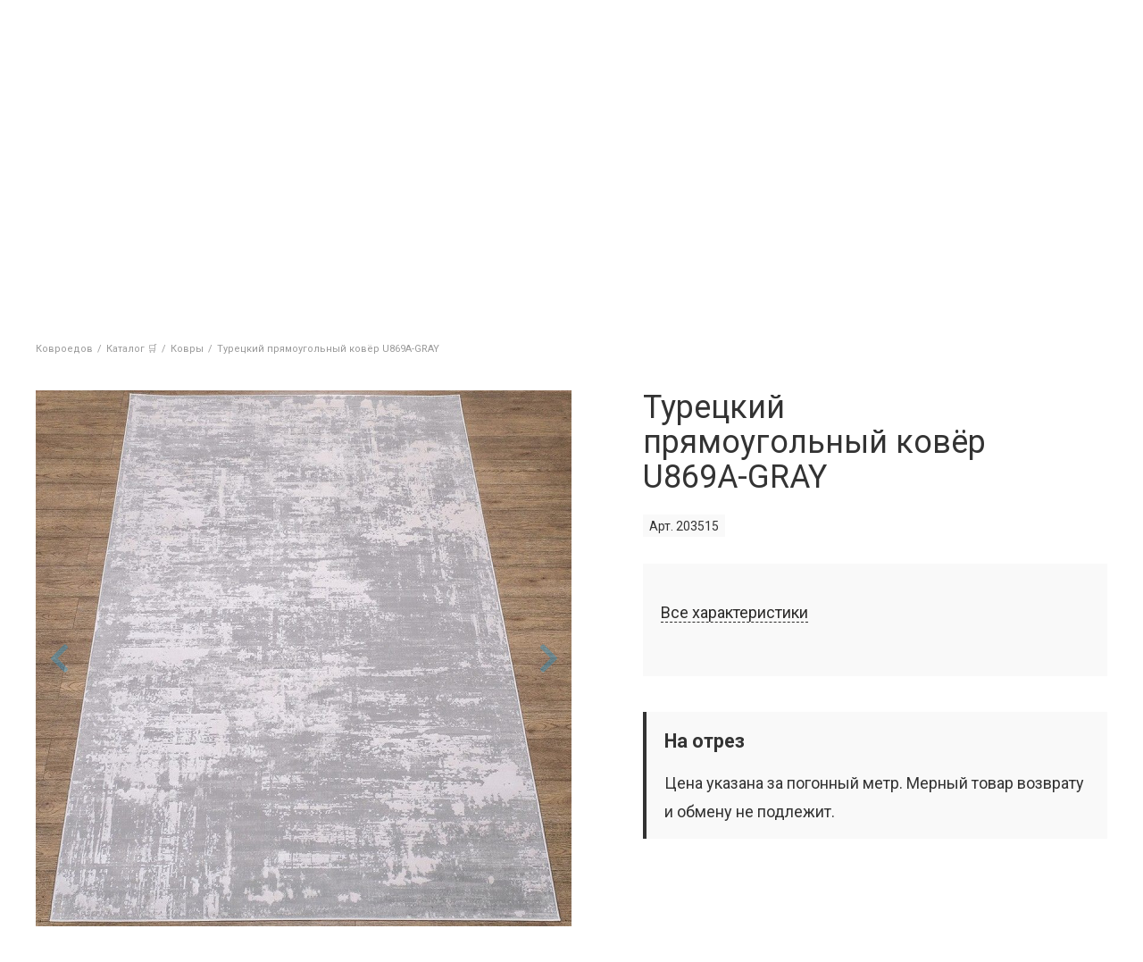

--- FILE ---
content_type: text/html; charset=UTF-8
request_url: https://kovroedov.ru/katalog/kovry/turetskiy-pryamougolnyy-kovyer-dazzle-203515/
body_size: 23207
content:
<!DOCTYPE html>
<html lang="ru">
<head>
	<!-- FIRST LOAD SCRIPT -->
	<link href="/local/templates/main/template.css?1766513948" type="text/css"  rel="stylesheet">
	<script src="/local/templates/main/js/jquery-3.4.1.min.js" data-skip-moving="true"></script>
	<script src="/local/templates/main/jquery-ui-1.12.1.custom/jquery-ui.min.js" data-skip-moving="true"></script>
	<script src="/local/php_interface/include/ya_ecommerce/controller.js?2" data-skip-moving="true"></script>
		<!-- END -->
	<meta name="viewport" content="width=device-width">
	
	<meta http-equiv="content-type" content="text/html; charset=utf-8" />
	<!-- Google Tag Manager -->
	<script data-skip-moving="true">(function(w,d,s,l,i){w[l]=w[l]||[];w[l].push({'gtm.start': new Date().getTime(),event:'gtm.js'});var f=d.getElementsByTagName(s)[0], j=d.createElement(s),dl=l!='dataLayer'?'&l='+l:'';j.async=true;j.src='https://www.googletagmanager.com/gtm.js?id='+i+dl;f.parentNode.insertBefore(j,f);})(window,document,'script','dataLayer','GTM-WTR94R2');</script>
	<!-- End Google Tag Manager -->	
	<title>Турецкий прямоугольный ковёр U869A-GRAY купить в Санкт-Петербурге - интернет-магазин ковров Ковроедов</title>
	<meta name="robots" content="index, follow" />
	<meta name="keywords" content="Турецкий прямоугольный ковёр U869A-GRAY, купить Турецкий прямоугольный ковёр U869A-GRAY, приобрести Турецкий прямоугольный ковёр U869A-GRAY" />
	<meta name="description" content="Купить турецкий прямоугольный ковёр u869a-gray. Доставка ковров до квартиры в СПб в течение 24 часов. Гарантия 365 дней. По всем вопросам обращайтесь по номеру телефона &#9990; +7 (812) 336-60-85." />
	<link rel="canonical" href="/katalog/kovry/turetskiy-pryamougolnyy-kovyer-dazzle-203515/" />
	
	<meta name="application-name" content="КОВРОЕДОВ — магазин ковров, дорожек и ковролина в Санкт-Петербурге">
	<meta name="msapplication-TileColor" content="#FFFFFF">
	<meta name="msapplication-TileImage" content="/local/templates/main/favicon/mstile-144x144.png">
	
	<link rel="preconnect" href="https://mc.yandex.ru">
	<link rel="dns-prefetch" href="https://mc.yandex.ru">
	
	<link rel="shortcut icon" type="image/x-icon" href="/local/templates/main/favicon/favicon.ico">
	<link rel="apple-touch-icon-precomposed" sizes="57x57" href="/local/templates/main/favicon/apple-touch-icon-57x57.png">
	<link rel="apple-touch-icon-precomposed" sizes="114x114" href="/local/templates/main/favicon/apple-touch-icon-114x114.png">
	<link rel="apple-touch-icon-precomposed" sizes="72x72" href="/local/templates/main/favicon/apple-touch-icon-72x72.png">
	<link rel="apple-touch-icon-precomposed" sizes="144x144" href="/local/templates/main/favicon/apple-touch-icon-144x144.png">
	<link rel="apple-touch-icon-precomposed" sizes="120x120" href="/local/templates/main/favicon/apple-touch-icon-120x120.png">
	<link rel="apple-touch-icon-precomposed" sizes="152x152" href="/local/templates/main/favicon/apple-touch-icon-152x152.png">
	<link rel="icon" type="image/png" href="/local/templates/main/favicon/favicon-32x32.png" sizes="32x32">
	<link rel="icon" type="image/png" href="/local/templates/main/favicon/favicon-16x16.png" sizes="16x16">

	<!-- OPENGRAPH BASE -->
	<meta property="og:type" content="website">
	<meta property="og:site_name" content="КОВРОЕДОВ">
	<meta property="og:url" content="">
	<meta name="twitter:card" content="website">
	<!-- END OPENGRAPH BASE -->

	<!-- BITRIX SCRIPT -->
	<script data-skip-moving="true">(function(w, d, n) {var cl = "bx-core";var ht = d.documentElement;var htc = ht ? ht.className : undefined;if (htc === undefined || htc.indexOf(cl) !== -1){return;}var ua = n.userAgent;if (/(iPad;)|(iPhone;)/i.test(ua)){cl += " bx-ios";}else if (/Windows/i.test(ua)){cl += ' bx-win';}else if (/Macintosh/i.test(ua)){cl += " bx-mac";}else if (/Linux/i.test(ua) && !/Android/i.test(ua)){cl += " bx-linux";}else if (/Android/i.test(ua)){cl += " bx-android";}cl += (/(ipad|iphone|android|mobile|touch)/i.test(ua) ? " bx-touch" : " bx-no-touch");cl += w.devicePixelRatio && w.devicePixelRatio >= 2? " bx-retina": " bx-no-retina";if (/AppleWebKit/.test(ua)){cl += " bx-chrome";}else if (/Opera/.test(ua)){cl += " bx-opera";}else if (/Firefox/.test(ua)){cl += " bx-firefox";}ht.className = htc ? htc + " " + cl : cl;})(window, document, navigator);</script>


<link href="/bitrix/js/ui/design-tokens/dist/ui.design-tokens.css?172176637026358" type="text/css"  rel="stylesheet" />
<link href="/bitrix/js/ui/fonts/opensans/ui.font.opensans.css?16993868922555" type="text/css"  rel="stylesheet" />
<link href="/bitrix/js/main/popup/dist/main.popup.bundle.css?176039022631694" type="text/css"  rel="stylesheet" />
<link href="/local/templates/main/components/bitrix/catalog.element/main/style.css?176139092517659" type="text/css"  rel="stylesheet" />
<link href="/local/vendor/lightbox2/dist/css/lightbox.css?17031981593580" type="text/css"  rel="stylesheet" />
<link href="/local/templates/main/components/bitrix/catalog.element/main/lightslider-master/dist/css/lightslider.min.css?16993868545534" type="text/css"  rel="stylesheet" />
<link href="/local/templates/main/block_style.css?17576304339150" type="text/css"  data-template-style="true"  rel="stylesheet" />
<link href="/local/templates/main/fontawesome-free-5.10.2-web/css/all.min.css?176139322156559" type="text/css"  data-template-style="true"  rel="stylesheet" />
<link href="/local/templates/main/jquery-ui-1.12.1.custom/jquery-ui.min.css?169938685430747" type="text/css"  data-template-style="true"  rel="stylesheet" />
<link href="/local/vendor/gliphs-font/gliphs.css?17665146382837" type="text/css"  data-template-style="true"  rel="stylesheet" />
<link href="/local/templates/main/custom.css?17031993091119" type="text/css"  data-template-style="true"  rel="stylesheet" />
<link href="/local/templates/main/components/progweb/search.header/header/style.css?17665153894167" type="text/css"  data-template-style="true"  rel="stylesheet" />
<link href="/local/templates/main/components/bitrix/breadcrumb/main/style.css?1699386854249" type="text/css"  data-template-style="true"  rel="stylesheet" />
<link href="/local/templates/main/components/progweb/backmail/feedcall/style.css?173603600737" type="text/css"  data-template-style="true"  rel="stylesheet" />
<link href="/local/templates/main/styles.css?17611695637774" type="text/css"  data-template-style="true"  rel="stylesheet" />







<link href="https://fonts.googleapis.com/css?family=Roboto:300,400,400i,700&display=swap&subset=cyrillic" rel="stylesheet">
<meta property="og:image" content="https://kovroedov.ru/upload/images/carpets/dazzle/u869a-gray/turkish-carpet-dazzle-u869a-gray-1-600x600.jpg">
<meta property="twitter:image" content="https://kovroedov.ru/upload/images/carpets/dazzle/u869a-gray/turkish-carpet-dazzle-u869a-gray-1-600x600.jpg">



	<!-- END -->
</head>
<body>
	<!-- -->

	<!-- Google Tag Manager (noscript) -->
	<noscript><iframe src="https://www.googletagmanager.com/ns.html?id=GTM-WTR94R2" height="0" width="0" style="display:none;visibility:hidden"></iframe></noscript>
	<!-- End Google Tag Manager (noscript) -->

	
	<!-- -->
		<div class="wrapper">
		<header class="header">
			<div class="w">
				<div class="site-sity" id="site-sity">
					<!--'start_frame_cache_site-sity'-->										<!--'end_frame_cache_site-sity'-->				</div>
			</div>
			<div class="header-top">
				<div class="w">
					<div class="header-top-addr">
						<span>Магазин ковров</span>
						<a href="/kontakty/">
							<i class="gliphs gliph-subway"></i> Ленинский проспект <br/>
							пр-т Народного Ополчения 22 строение 4
						</a>
					</div>
					<div class="header-top-ico-primerka header-ico js-header-primerka">
						<a href="/primerka/">
							<i class="gliphs gliph-clothes-hanger"></i>
							<span>Примерочная</span>
							<span class="primerka-count js-primerka-count"></span>
						</a>
					</div>
					<div class="header-top-logo">
						<figure>
							<a href="/">
								<svg xmlns="http://www.w3.org/2000/svg" width="100%" height="100%" viewBox="0 0 330 274" clip-rule="evenodd" fill-rule="evenodd" stroke-linejoin="round" stroke-miterlimit="2"><title>Kovroedov Logo</title><g transform="translate(165,253.3) translate(-163.9,-20.6)"><path id="_a0" d="M16.9 249l14.5-15.4h-10.1l-12 13.6h-0.2v-13.6h-8v27.2c0 3.5 2.9 6.4 6.4 6.4h1.6v-15.5h.1l12.5 15.5h10.6l-15.4-18.2Z" fill="#212121" fill-rule="nonzero" opacity="0" transform="translate(15.6,5.7) translate(0,0) translate(-16.7,-250.4)"/><path id="_a1" d="M51.8 232.7c-10.5 0-18.3 6.8-18.3 17.5c0 10.7 7.8 17.9 18.3 17.9c10.6 0 18.3-7.2 18.3-17.9c0-10.7-7.7-17.5-18.3-17.5Zm0 7.3c5.7 0 9.6 4.3 9.6 10.2c0 6.1-3.9 10.5-9.6 10.5c-5.6 0-9.6-4.4-9.6-10.5c0-5.9 3.9-10.2 9.6-10.2Z" fill="#212121" opacity="0" transform="translate(50.7,5.7) translate(0,0) translate(-51.8,-250.4)"/><path id="_a2" d="M97.1 249.5v.1c3.9 .6 6.9 3.4 6.9 7.8c0 7.3-6.4 9.8-12.8 9.8h-7.4c-3.2-0.2-5.8-2.7-6-5.9v-27.7h13.4c5.2 0 11.5 1.8 11.5 8.6c0 3.7-2.3 6.2-5.6 7.3Zm-11.4-9.5h3.9c3.5 0 5.2 1 5.2 3.3c0 2.4-1.7 3.7-4.8 3.7h-4.3Zm4.5 20.6h-4.5v-7.7h4.5c3.4 0 5.7 .9 5.7 3.7c0 3.3-3.1 4-5.7 4Z" fill="#212121" opacity="0" transform="translate(89.8,5.7) translate(0,0) translate(-90.9,-250.4)"/><path id="_a3" d="M111.8 233.6h12.3c7.4 0 13.2 2.6 13.2 10.3c0 7.8-6.3 10.6-13.4 10.6h-4v12.7h-2.2c-3.2-0.2-5.8-2.8-5.9-6Zm8.1 14.4h3.4c3.1 0 5.9-0.9 5.9-4c0-3.3-2.8-3.9-5.7-3.9h-3.6Z" fill="#212121" opacity="0" transform="translate(123.4,5.7) translate(0,0) translate(-124.5,-250.4)"/><path id="_a4" d="M161.6 232.7c-10.5 0-18.3 6.8-18.3 17.5c0 10.7 7.8 17.9 18.3 17.9c10.5 0 18.3-7.2 18.3-17.9c0-10.7-7.8-17.5-18.3-17.5Zm0 7.3c5.7 0 9.6 4.3 9.6 10.2c0 6.1-3.9 10.5-9.6 10.5c-5.6 0-9.6-4.4-9.6-10.5c0-5.9 3.9-10.2 9.6-10.2Z" fill="#212121" opacity="0" transform="translate(160.5,5.7) translate(0,0) translate(-161.6,-250.4)"/><path id="_a5" d="M195.5 260.2v-6.9h13.9v-6.5h-13.9v-6.3h14.7v-6.9h-22.6v27.6c.2 3.2 2.7 5.8 6 6h17.5v-7h-15.6Z" fill="#212121" fill-rule="nonzero" opacity="0" transform="translate(198.2,5.7) translate(0,0) translate(-199.3,-250.4)"/><path id="_a6" d="M252.8 274c-3.4 0-6.3-2.8-6.3-6.3v-0.5h-22.4v6.8h-0.8c-3.4 0-6.2-2.7-6.3-6v-7.8h2.9c3-3.7 4.6-9.1 4.6-18.1v-2.5c.1-3.3 2.9-6 6.3-6h19.1v26.6h3.7v13.8Zm-24.1-13.8h13.1v-19.7h-9.5v2.7c0 8.9-1.8 14.2-3.6 17Z" fill="#212121" opacity="0" transform="translate(234.2,9.1) translate(0,0) translate(-235.3,-253.8)"/><path id="_a7" d="M276.7 232.7c-10.5 0-18.3 6.8-18.3 17.5c0 10.7 7.8 17.9 18.3 17.9c10.5 0 18.3-7.2 18.3-17.9c0-10.7-7.8-17.5-18.3-17.5Zm0 7.3c5.6 0 9.6 4.3 9.6 10.2c0 6.1-4 10.5-9.6 10.5c-5.7 0-9.6-4.4-9.6-10.5c0-5.9 3.9-10.2 9.6-10.2Z" fill="#212121" opacity="0" transform="translate(275.5,5.7) translate(0,0) translate(-276.7,-250.4)"/><path id="_a8" d="M322 249.5v.1c3.8 .6 6.9 3.4 6.9 7.8c0 7.3-6.4 9.8-12.9 9.8h-7.4c-3.2-0.2-5.8-2.8-5.9-6v-27.6h13.3c5.3 0 11.5 1.8 11.5 8.6c0 3.7-2.2 6.2-5.5 7.3Zm-11.5-9.5h4c3.4 0 5.2 1 5.2 3.3c0 2.4-1.8 3.7-4.8 3.7h-4.4Zm4.6 20.6h-4.6v-7.7h4.5c3.5 0 5.8 .9 5.8 3.7c0 3.3-3.2 4-5.7 4Z" fill="#212121" opacity="0" transform="translate(314.6,5.7) translate(0,0) translate(-315.8,-250.4)"/></g><path d="M166.9 202.2c-7.5 0-13.5-5.8-13.5-12.8c0-2.8 .9-5.4 2.5-7.5h-64.5v-6c0-6.7 3.9-12.6 9.9-15.3v-156.3l12.9 8.7h41.6l12.9-8.7v79.3h17.3h.1c22.5 1.9 40.2 21.1 40.2 43.8v28.3c11.9 .6 21.4 10.5 21.4 22.6v1.3c0 12.4-10.1 22.6-22.6 22.6h-58.2Z" fill="#fefefe" fill-rule="nonzero" transform="translate(169.6,103.3) translate(-169.6,-103.3)"/><g transform="translate(165,110) translate(-165,-110)"><path id="base-2" d="M330 220l-2-5.6h-326l-2 5.6h330Z" fill="#212121" fill-rule="nonzero" transform="translate(165,217.2) scale(0,1) translate(-165,-217.2)"/><path id="_a9" d="M228.6 140.9h72.6l2.1 5.6h-74.7Z" fill="#212121" fill-rule="nonzero" transform="translate(228.6,143.7) scale(0,1) translate(-228.6,-143.7)"/><path id="_a10" d="M98.9 140.9v5.6h-72.1l2-5.6h70.1Z" fill="#212121" fill-rule="nonzero" transform="translate(98.9,143.7) scale(0,1) translate(-98.9,-143.7)"/><path id="_a11" d="M187.4 158c-9.4 0-17.2 7.8-17.2 17.2v4.4h53.8v-21.6h-36.6Z" fill="#212121" fill-opacity="0" fill-rule="nonzero" stroke="#000" stroke-dasharray="143 143" stroke-dashoffset="143" transform="translate(197.1,168.8) translate(-197.1,-168.8)"/><path id="_a12" d="M135.2 25.8c0 12.1-9.8 21.9-21.8 21.9c-3.5 0-7.1-0.9-10-2.4v-37l10.1 6.7h19c1.8 3.1 2.7 7 2.7 10.8Z" fill="#212121" fill-opacity="0" fill-rule="nonzero" stroke="#000" stroke-dasharray="124 124" stroke-dashoffset="124" transform="translate(119.4,28.2) translate(-119.4,-28.2)"/><path id="_a13" d="M98.9 0v153h-74.5l-18.9 51.8h319l-18.8-51.8h-77.1v-25.6c0-23.9-18.6-44.1-42.3-46.1h-0.2h-15v-81.3l-16.1 10.6h-40Zm57.6 15.3l9.9-6.6v77.2h19.5c21.2 1.8 38.1 19.8 38.1 41.5v30.6h1.1c11.2 0 20.3 9.1 20.3 20.2v1.4c0 11.1-9.1 20.3-20.3 20.3h-58.2c-6.2 0-11.2-4.8-11.2-10.5c0-4.5 3.1-8.4 7.4-9.8h-17.8v-35.1c0-9.1-7.4-16.4-16.4-16.4h-4.2v51.5h-31v-3.7c0-6.4 4.2-11.8 9.9-13.7v-153.5l9.9 6.6Z" fill="#212121" fill-opacity="0" stroke="#000" stroke-dasharray="1753.5 1753.5" stroke-dashoffset="1753.5" transform="translate(165,102.4) translate(-165,-102.4)"/></g><g id="anm-frv" opacity="0" transform="translate(135,66.6) translate(-135,-66.6)"><path d="M138.2 55.1c0-1.8-1.5-3.3-3.2-3.3c-1.8 0-3.3 1.5-3.3 3.3c0 1.7 1.5 3.2 3.3 3.2c1.7 0 3.2-1.5 3.2-3.2Z" fill="#212121" fill-rule="nonzero" transform="translate(134.9,55.1) translate(-134.9,-55.1)"/><g id="glz" transform="translate(135.3,38) translate(-18.6,-3)"><path d="M153.9 38c0-1.7-1.3-3-3-3c-1.7 0-3 1.3-3 3c0 1.7 1.3 3 3 3c1.7 0 3-1.3 3-3Z" fill="#212121" fill-rule="nonzero" transform="translate(34.2,3) translate(-150.9,-38)"/><path d="M122.7 38c0-1.7-1.3-3-3-3c-1.7 0-3 1.3-3 3c0 1.7 1.3 3 3 3c1.7 0 3-1.3 3-3Z" fill="#fefefe" fill-rule="nonzero" transform="translate(3,3) translate(-119.7,-38)"/></g><path id="_a14" d="M93.6 62.4h29.5c1 0 1.8-0.8 1.8-1.8c0-1.1-0.8-1.9-1.8-1.9h-29.5c-1 0-1.8 .8-1.8 1.9c0 1 .8 1.8 1.8 1.8Z" fill="#212121" fill-rule="nonzero" transform="translate(124.9,60.6) translate(-124.9,-60.6)"/><path id="_a15" d="M93.6 55.5h29.5c1 0 1.8-0.9 1.8-1.9c0-1-0.8-1.8-1.8-1.8h-29.5c-1 0-1.8 .8-1.8 1.8c0 1 .8 1.9 1.8 1.9Z" fill="#212121" fill-rule="nonzero" transform="translate(124.9,53.6) translate(-124.9,-53.6)"/><path id="_a16" d="M176.4 58.7h-29.5c-1 0-1.8 .8-1.8 1.9c0 1 .8 1.8 1.8 1.8h29.5c1 0 1.8-0.8 1.8-1.8c0-1.1-0.8-1.9-1.8-1.9Z" fill="#212121" fill-rule="nonzero" transform="translate(145.1,60.6) translate(-145.1,-60.6)"/><path id="_a17" d="M176.4 51.8h-29.5c-1 0-1.8 .8-1.8 1.8c0 1.1 .8 1.9 1.8 1.9h29.5c1 0 1.8-0.8 1.8-1.9c0-1-0.8-1.8-1.8-1.8Z" fill="#212121" fill-rule="nonzero" transform="translate(145.1,53.6) translate(-145.1,-53.6)"/><path id="_a18" d="M156.5 77.4l-16.7 6.8c-1.1-1.6-3-2.6-5.1-2.6c-2.1 0-3.9 1-5.1 2.6l-16.6-6.8c-2.2 0-4 1.4-4 3v14.7c0 1.7 1.8 3.1 4 3.1l16.9-6.4c1.2 1.3 2.9 2.2 4.8 2.2c2 0 3.7-0.9 4.8-2.2l17 6.4c2.2 0 4-1.4 4-3.1v-14.7c0-1.6-1.8-3-4-3Z" fill="#e53935" transform="translate(134.7,87.8) translate(-134.7,-87.8)"/></g><g id="anm-strt" transform="translate(135,66.6) translate(-135,-66.6)"><path id="_a19" d="M138.2 55.1c0-1.8-1.5-3.3-3.2-3.3c-1.8 0-3.3 1.5-3.3 3.3c0 1.7 1.5 3.2 3.3 3.2c1.7 0 3.2-1.5 3.2-3.2Z" fill="#212121" fill-rule="nonzero" opacity="0" transform="translate(134.9,55.1) translate(-134.9,-55.1)"/><path id="_a20" d="M153.9 38c0-1.7-1.3-3-3-3c-1.7 0-3 1.3-3 3c0 1.7 1.3 3 3 3c1.7 0 3-1.3 3-3Z" fill="#212121" fill-rule="nonzero" opacity="0" transform="translate(150.9,38) translate(-150.9,-38)"/><path id="_a21" d="M122.7 38c0-1.7-1.3-3-3-3c-1.7 0-3 1.3-3 3c0 1.7 1.3 3 3 3c1.7 0 3-1.3 3-3Z" fill="#fefefe" fill-rule="nonzero" opacity="0" transform="translate(119.7,38) translate(-119.7,-38)"/><path id="_a22" d="M93.6 62.4h29.5c1 0 1.8-0.8 1.8-1.8c0-1.1-0.8-1.9-1.8-1.9h-29.5c-1 0-1.8 .8-1.8 1.9c0 1 .8 1.8 1.8 1.8Z" fill="#212121" fill-rule="nonzero" transform="translate(124.9,60.6) rotate(-20) scale(0,1) translate(-124.9,-60.6)"/><path id="_a23" d="M93.6 55.5h29.5c1 0 1.8-0.9 1.8-1.9c0-1-0.8-1.8-1.8-1.8h-29.5c-1 0-1.8 .8-1.8 1.8c0 1 .8 1.9 1.8 1.9Z" fill="#212121" fill-rule="nonzero" transform="translate(124.9,53.6) rotate(-20) scale(0,1) translate(-124.9,-53.6)"/><path id="_a24" d="M176.4 58.7h-29.5c-1 0-1.8 .8-1.8 1.9c0 1 .8 1.8 1.8 1.8h29.5c1 0 1.8-0.8 1.8-1.8c0-1.1-0.8-1.9-1.8-1.9Z" fill="#212121" fill-rule="nonzero" transform="translate(145.1,60.6) rotate(20) scale(0,1) translate(-145.1,-60.6)"/><path id="_a25" d="M176.4 51.8h-29.5c-1 0-1.8 .8-1.8 1.8c0 1.1 .8 1.9 1.8 1.9h29.5c1 0 1.8-0.8 1.8-1.9c0-1-0.8-1.8-1.8-1.8Z" fill="#212121" fill-rule="nonzero" transform="translate(145.1,53.6) rotate(20) scale(0,1) translate(-145.1,-53.6)"/><path id="_a26" d="M156.5 77.4l-16.7 6.8c-1.1-1.6-3-2.6-5.1-2.6c-2.1 0-3.9 1-5.1 2.6l-16.6-6.8c-2.2 0-4 1.4-4 3v14.7c0 1.7 1.8 3.1 4 3.1l16.9-6.4c1.2 1.3 2.9 2.2 4.8 2.2c2 0 3.7-0.9 4.8-2.2l17 6.4c2.2 0 4-1.4 4-3.1v-14.7c0-1.6-1.8-3-4-3Z" fill="#e53935" transform="translate(134.7,87.8) scale(0,1) translate(-134.7,-87.8)"/></g><script data-skip-moving="true"><![CDATA[/*
 KeyshapeJS v1.1.0 (c) 2018-2019 Pixofield Ltd | pixofield.com/keyshapejs/mit-license */
window.KeyshapeJS=function(){function t(a){return"undefined"!==typeof a}function x(a,b){return a&&0==a.indexOf(b)}function H(a){if(!isFinite(a))throw Error("Non-finite value");}function R(a){if(14>=a)return 16;var b=S[a];b||(b=t(ca[a])?0|(a.toLowerCase().indexOf("color")==a.length-5?48:0):1);return b}function K(a){return 0<=a?Math.pow(a,1/3):-Math.pow(-a,1/3)}function da(a,b,c,d){if(0==a)return 0==b?b=-d/c:(a=Math.sqrt(c*c-4*b*d),d=(-c+a)/(2*b),0<=d&&1>=d?b=d:(d=(-c-a)/(2*b),b=0<=d&&1>=d?d:0)),b;
var e=c/a-b*b/(a*a)/3;c=b*b*b/(a*a*a)/13.5-b*c/(a*a)/3+d/a;var n=c*c/4+e*e*e/27;b=-b/(3*a);if(0>=n){if(0==e&&0==c)return-K(d/a);a=Math.sqrt(c*c/4-n);d=Math.acos(-c/2/a);c=Math.cos(d/3);d=Math.sqrt(3)*Math.sin(d/3);a=K(a);e=2*a*c+b;if(0<=e&&1>=e)return e;e=-a*(c+d)+b;if(0<=e&&1>=e)return e;e=a*(d-c)+b;if(0<=e&&1>=e)return e}else{a=K(-c/2+Math.sqrt(n));c=K(-c/2-Math.sqrt(n));d=a+c+b;if(0<=d&&1>=d)return d;d=-(a+c)/2+b;if(0<=d&&1>=d)return d}return 0}function ea(a,b){if(48==a&&"number"===typeof b)return"rgba("+
(b>>>24)+","+(b>>>16&255)+","+(b>>>8&255)+","+(b&255)/255+")";if(64==a)return b=b.map(function(a){return a+"px"}),b.join(",");if(96==a){a="";for(var c=b.length,d=0;d<c;d+=2)a+=b[d],a+=b[d+1].join(",");return a}if(80==a){if(0==b[0])return"none";a="";c=b.length;for(d=0;d<c;)a+=T[b[d]],1==b[d]?a+="("+b[d+1]+") ":5==b[d]?(a+="("+b[d+1]+"px "+b[d+2]+"px "+b[d+3]+"px rgba("+(b[d+4]>>>24)+","+(b[d+4]>>16&255)+","+(b[d+4]>>8&255)+","+(b[d+4]&255)/255+")) ",d+=3):a=2==b[d]?a+("("+b[d+1]+"px) "):7==b[d]?a+
("("+b[d+1]+"deg) "):a+("("+(0>b[d+1]?0:b[d+1])+") "),d+=2;return a}return 32==a?b+"px":b}function y(a){return 0>=a?0:255<=a?255:a}function fa(a,b,c,d){if(16==a||32==a)return(c-b)*d+b;if(0==a)return.5>d?b:c;if(48==a){if("number"===typeof b&&"number"===typeof c){var e=1-d;return(y(e*(b>>>24)+d*(c>>>24))<<24|y(e*(b>>>16&255)+d*(c>>>16&255))<<16|y(e*(b>>>8&255)+d*(c>>>8&255))<<8|y(e*(b&255)+d*(c&255)))>>>0}return.5>d?b:c}if(64==a){0==b.length&&(b=[0]);0==c.length&&(c=[0]);var n=b.length;b.length!=c.length&&
(n=b.length*c.length);var l=[];for(a=0;a<n;++a){var f=b[a%b.length];var h=(c[a%c.length]-f)*d+f;0>h&&(h=0);l.push(h)}return l}if(96==a){if(b.length!=c.length)return.5>d?b:c;n=b.length;l=[];for(a=0;a<n;a+=2){if(b[a]!==c[a])return.5>d?b:c;l[a]=b[a];l[a+1]=[];for(f=0;f<b[a+1].length;++f)l[a+1].push((c[a+1][f]-b[a+1][f])*d+b[a+1][f])}return l}if(80==a){n=b.length;if(n!=c.length)return.5>d?b:c;l=[];for(a=0;a<n;){if(b[a]!=c[a]||1==b[a])return.5>d?b:c;l[a]=b[a];l[a+1]=(c[a+1]-b[a+1])*d+b[a+1];if(5==b[a]){l[a+
2]=(c[a+2]-b[a+2])*d+b[a+2];l[a+3]=(c[a+3]-b[a+3])*d+b[a+3];e=1-d;var g=b[a+4],q=c[a+4];h=e*(g>>>24)+d*(q>>>24);var m=e*(g>>16&255)+d*(q>>16&255);f=e*(g>>8&255)+d*(q>>8&255);e=e*(g&255)+d*(q&255);l[a+4]=(y(m)<<16|y(f)<<8|y(e))+16777216*(y(h)|0);a+=3}a+=2}return l}return 0}function U(a,b){a:{var c=a+b[2];var d=b[4].length;for(var e=0;e<d;++e)if(c<b[4][e]){c=e;break a}c=d-1}d=b[2];e=b[4][c-1]-d;a=(a-e)/(b[4][c]-d-e);if(b[6]&&b[6].length>c-1)if(d=b[6][c-1],1==d[0])if(0>=a)a=0;else if(1<=a)a=1;else{e=
d[1];var n=d[3];a=da(3*e-3*n+1,-6*e+3*n,3*e,-a);a=3*a*(1-a)*(1-a)*d[2]+3*a*a*(1-a)*d[4]+a*a*a}else 2==d[0]?(d=d[1],a=Math.ceil(a*d)/d):3==d[0]&&(d=d[1],a=Math.floor(a*d)/d);return fa(b[1]&240,b[5][c-1],b[5][c],a)}function L(){u||(v=(new Date).getTime()+V)}function O(a){if(a||!E){for(var b=!1,c=0;c<w.length;++c)w[c].J(a)&&(b=!0);if(a)for(;0<I.length;)if(a=I.shift(),c=a[0],1==a[1])c.onfinish&&(c.onfinish(),b=!0),c.I();else if(2==a[1]&&c.onloop)c.onloop();return b}}function W(){L();O(!0)&&!u?(E=!0,M(W)):
E=!1}function N(){E||(E=!0,M(W))}function X(a,b){var c=[];a.split(b).forEach(function(a){c.push(parseFloat(a))});return c}function A(a){-1==a.indexOf(",")&&(a=a.replace(" ",","));return X(a,",")}function Y(a){a._ks||(a._ks={});if(!a._ks.transform){for(var b=a._ks.transform=[],c=0;14>=c;++c)b[c]=0;b[10]=1;b[11]=1;if(a=a.getAttribute("transform")){a=a.trim().split(") ");for(c=a.length-2;0<=c;--c)if(x(a[c],"translate(")){for(var d=0;d<c;d++)a.shift();break}c=a.shift();x(c,"translate(")&&(c=A(c.substring(10)),
b[1]=c[0],b[2]=t(c[1])?c[1]:0,c=a.shift());x(c,"rotate(")&&(c=A(c.substring(7)),b[6]=c[0],c=a.shift());x(c,"skewX(")&&(c=A(c.substring(6)),b[7]=c[0],c=a.shift());x(c,"skewY(")&&(c=A(c.substring(6)),b[8]=c[0],c=a.shift());x(c,"scale(")&&(c=A(c.substring(6)),b[10]=c[0],b[11]=t(c[1])?c[1]:c[0],c=a.shift());x(c,"translate(")&&(c=A(c.substring(10)),b[13]=c[0],b[14]=t(c[1])?c[1]:0)}}}function Z(a){this.l=a;this.A=[];this.C=[];this.v=0;this.s=this.a=this.c=null;this.h=this.f=this.g=0;this.b=1;this.i=this.F=
this.o=!1}function J(a,b,c){b=a[b];void 0===b&&(b=a[c]);return b}function ha(a){return Array.isArray(a)?a:x(a,"cubic-bezier(")?(a=a.substring(13,a.length-1).split(","),[1,parseFloat(a[0]),parseFloat(a[1]),parseFloat(a[2]),parseFloat(a[3])]):x(a,"steps(")?(a=a.substring(6,a.length-1).split(","),[a[1]&&"start"==a[1].trim()?2:3,parseFloat(a[0])]):[0]}function ia(a){a=a.trim();return x(a,"#")?(parseInt(a.substring(1),16)<<8)+255:x(a,"rgba(")?(a=a.substring(5,a.length-1),a=a.split(","),(parseInt(a[0],
10)<<24)+(parseInt(a[1],10)<<16)+(parseInt(a[2],10)<<8)+255*parseFloat(a[3])<<0):a}function aa(a){!1===a.i&&(w.push(a),a.i=!0,!1!==a.l.autoplay&&a.play());return this}function P(a){if(!0===a.i){a._cancel();var b=w.indexOf(a);-1<b&&w.splice(b,1);b=I.indexOf(a);-1<b&&I.splice(b,1);a.i=!1}return this}var Q=Error("Not in timeline list"),ba="mpath posX posY    rotate skewX skewY  scaleX scaleY  anchorX anchorY".split(" "),ja=" translate translate    rotate skewX skewY  scale scale  translate translate".split(" "),
T="none url blur brightness contrast drop-shadow grayscale hue-rotate invert opacity saturate sepia".split(" "),M=window.requestAnimationFrame||window.webkitRequestAnimationFrame||window.mozRequestAnimationFrame||window.oRequestAnimationFrame||window.msRequestAnimationFrame||null;M||(M=function(a){window.setTimeout(a,16)});var S={d:97,fill:48,fillOpacity:16,filter:80,height:33,opacity:16,offsetDistance:33,stroke:48,strokeDasharray:64,strokeDashoffset:32,strokeOpacity:16,strokeWidth:32,transform:1,
width:33},ca=window.getComputedStyle(document.documentElement),E=!1,v=(new Date).getTime(),u,V=0,w=[],I=[];Z.prototype={B:function(a){var b=0;if(null!==this.c){var c=this.j();0<this.b&&null!==c&&c>=this.f?this.h?(this.c=v-this.g/this.b,this.h--,b=2):(b=1,a?this.a=c:this.a=this.s?Math.max(this.s,this.f):this.f):0>this.b&&null!==c&&c<=this.g?this.h&&Infinity!=this.f?(this.c=v-this.f/this.b,this.h--,b=2):(this.h=0,b=1,a?this.a=c:this.a=this.s?Math.min(this.s,this.g):this.g):null!==c&&0!=this.b&&(a&&
null!==this.a&&(this.c=v-this.a/this.b),this.a=null)}this.s=this.j();return b},J:function(a){a&&(this.o&&(this.o=!1,null===this.c&&(0!=this.b&&null!==this.a?(this.c=v-this.a/this.b,this.a=null):this.c=v)),null===this.a&&null!==this.c&&(a=this.B(!1),0!=a&&I.push([this,a])));a=this.j();if(null===a)return!1;for(var b=this.A,c=this.C,d=0;d<b.length;++d){for(var e=b[d],n=!1,l=0;l<c[d].length;++l){var f=c[d][l],h=f[0];if(null!==h){var g=f[2];var q=f[4].length,m=f[4][q-1]-g;g=0==m?f[5][q-1]:a<=g?f[5][0]:
a>=g+f[3]?0==f[3]%m?f[5][q-1]:U(f[3]%m,f):U((a-g)%m,f);0==h?(e._ks.mpath=f[8],e._ks.transform[h]=g,n=!0):14>=h?(e._ks.transform[h]=g,n=!0):(g=ea(f[1]&240,g),f[1]&1?e.setAttribute(h,g):e.style[h]=g)}}if(n){Y(e);n=e._ks.transform;l="";if(f=e._ks.mpath)g=n[0],0>g&&(g=0),100<g&&(g=100),g=g*f[2]/100,h=f[1].getPointAtLength(g),l="translate("+h.x+","+h.y+") ",f[0]&&(.5>g?(g=h,h=f[1].getPointAtLength(.5)):g=f[1].getPointAtLength(g-.5),l+="rotate("+180*Math.atan2(h.y-g.y,h.x-g.x)/Math.PI+") ");for(f=1;f<n.length;++f)h=
n[f],h!=(10==f||11==f?1:0)&&(l+=" "+ja[f]+"(",l=2>=f?l+(1==f?h+",0":"0,"+h):13<=f?l+(13==f?h+",0":"0,"+h):10<=f?l+(10==f?h+",1":"1,"+h):l+h,l+=")");e.setAttribute("transform",l)}}return"running"==this.m()},I:function(){!1!==this.l.autoremove&&"finished"==this.m()&&P(this)},D:function(){if(!this.F){this.F=!0;for(var a=this.A,b=this.C,c=0;c<a.length;++c)for(var d=a[c],e=0;e<b[c].length;++e)14>=b[c][e][0]&&Y(d)}},u:function(a){if("number"==typeof a)return a;if(!t(this.l.markers)||!t(this.l.markers[a]))throw Error("Invalid marker: "+
a);return+this.l.markers[a]},play:function(a){t(a)&&null!==a&&(a=this.u(a),H(a),0>this.b&&a<this.g&&(a=this.g),0<this.b&&a>this.f&&(a=this.f),this.w(a,!0));if(!this.i)throw Q;a=this.j();if(0<this.b&&(null===a||a>=this.f))this.a=this.g;else if(0>this.b&&(null===a||a<=this.g)){if(Infinity==this.f)throw Error("Cannot seek to Infinity");this.a=this.f}else 0==this.b&&null===a&&(this.a=this.g);if(null===this.a)return this;this.c=null;this.o=!0;this.D();N();return this},pause:function(a){if(!this.i)throw Q;
t(a)&&(a=this.u(a),H(a));if("paused"!=this.m()){L();var b=this.j();if(null===b)if(0<=this.b)this.a=this.g;else{if(Infinity==this.f)throw Error("Cannot seek to Infinity");this.a=this.f}null!==this.c&&null===this.a&&(this.a=b);this.c=null;this.o=!1;this.B(!1);this.D();N()}t(a)&&this.w(a,!0);return this},range:function(a,b){if(0==arguments.length)return{"in":this.g,out:this.f};var c=this.u(a),d=this.v;t(b)&&(d=this.u(b));H(c);if(0>c||0>d||c>=d||isNaN(d))throw Error("Invalid range");var e=this.m();this.g=
c;this.f=d;"finished"==e&&"running"==this.m()&&this.play();return this},loop:function(a){if(!t(a))return{count:this.h};this.h=!0===a?Infinity:Math.floor(a);if(0>this.h||isNaN(this.h))this.h=0;return this},j:function(){return null!==this.a?this.a:null===this.c?null:(v-this.c)*this.b},w:function(a,b){b&&L();null!==a&&(this.D(),null!==this.a||null===this.c||0==this.b?(this.a=a,O(!1)):this.c=v-a/this.b,this.i||(this.c=null),this.s=null,this.B(!0),N())},G:function(){return this.j()},time:function(a){if(t(a)){if(!this.i)throw Q;
a=this.u(a);H(a);this.w(a,!0);return this}return this.G()},m:function(){var a=this.j();return this.o?"running":null===a?"idle":null===this.c?"paused":0<this.b&&a>=this.f||0>this.b&&a<=this.g?"finished":"running"},state:function(){return this.m()},duration:function(){return this.v},H:function(a){H(a);L();var b=this.j();this.b=a;null!==b&&this.w(b,!1)},rate:function(a){return t(a)?(this.H(a),this):this.b},marker:function(a){return t(this.l.markers)?this.l.markers[a]:void 0},_cancel:function(){if(!this.i||
"idle"==this.m())return this;this.c=this.a=null;this.o=!1;return this}};return{version:"1.1.0",animate:function(){var a={};if(1==arguments.length%2){a=arguments[arguments.length-1];var b={};for(c in a)b[c]=a[c];a=b}var c=new Z(a);a=arguments;for(var d=b=0;d<a.length-1;d+=2){var e=a[d];var n=e instanceof Element?e:document.getElementById(e.substring(1));if(!n)throw Error("Invalid target: "+e);e=n;n=a[d+1];e._ks||(e._ks={});for(var l=[],f=0;f<n.length;++f){var h=n[f],g=J(h,"p","property");if("string"!=
typeof g||-1!=g.indexOf("-")||""===g||!(0<S[g]||0<=ba.indexOf(g)))throw Error("Invalid property: "+g);var q=ba.indexOf(g);""!==g&&0<=q&&(g=q);q=R(g);var m=J(h,"t","times");if(!m||2>m.length)throw Error("Not enough times");m=m.slice();if(!isFinite(m[0])||0>m[0])throw Error("Invalid time: "+m[0]);for(var B=1;B<m.length;++B)if(!isFinite(m[B])||0>m[B]||m[B]<m[B-1])throw Error("Invalid time: "+m[B]);B=m[0];var v=m[m.length-1]-B,y=h.iterations||0;1>y&&(y=1);v*=y;b<v+B&&(b=v+B);var u=J(h,"v","values");if(!u||
u.length!=m.length)throw Error("Values do not match times");u=u.slice();for(var C=g,k=u,w=R(C)&240,p=0;p<k.length;++p)if(96==w){for(var G=k[p].substring(6,k[p].length-2).match(/[A-DF-Za-df-z][-+0-9eE., ]*/ig),A=[],r=0;r<G.length;++r){A.push(G[r][0]);for(var z=1<G[r].trim().length?G[r].substring(1).split(","):[],F=0;F<z.length;++F)z[F]=parseFloat(z[F]);A.push(z)}k[p]=A}else if(48==w)x(k[p],"#")?(G=9==k[p].length,k[p]=parseInt(k[p].substring(1),16),G||(k[p]=256*k[p]|255)):x(k[p],"url(")||"none"==k[p]||
(console.warn("unsupported color: "+k[p]),k[p]=0);else if(80==w){G=k;A=p;r=k[p];if("none"==r)r=[0];else{z=[];for(var D=r.indexOf("(");0<D;)if(F=T.indexOf(r.substring(0,D)),0<=F){z.push(F);var E=r.indexOf(") ");0>E&&(E=r.length-1);D=r.substring(D+1,E).split(" ");5==F?(z.push(parseFloat(D[0])),z.push(parseFloat(D[1])),z.push(parseFloat(D[2])),z.push(ia(D[3]))):1==F?z.push(D[0]):z.push(parseFloat(D[0]));r=r.substring(E+1).trim();D=r.indexOf("(")}else break;r=z}G[A]=r}else 64==w?"none"!=k[p]?/^[0-9 .]*$/.test(k[p])?
k[p]=X(k[p]," "):(console.warn("unsupported value: "+k[p]),k[p]=[0]):k[p]=[0]:32==w?(H(k[p]),k[p]=parseFloat(k[p])):0===C&&(k[p]=parseFloat(k[p]));C=J(h,"e","easing");k=m.length;for(C||(C=[]);C.length<k;)C.push([1,0,0,.58,1]);for(k=0;k<C.length;++k)C[k]=ha(C[k]);q=[g,q,B,v,m,u,C,y];m=J(h,"mp","motionPath");t(m)&&0===g&&(q[8]=[],q[8][0]=h.motionRotate,h=document.createElementNS("http://www.w3.org/2000/svg","path"),m||(m="M0,0"),h.setAttribute("d",m),q[8][1]=h,q[8][2]=h.getTotalLength());l.push(q)}0<
l.length&&(c.A.push(e),c.C.push(l))}c.v=b;c.g=0;c.f=c.v;aa(c);return c},add:aa,remove:P,removeAll:function(){for(var a=w.length-1;0<=a;--a)P(w[a]);return this},timelines:function(){return w.slice()},globalPlay:function(){u&&(V=u-(new Date).getTime(),u=void 0,N());return this},globalPause:function(){u||(u=v,O(!1));return this},globalState:function(){return u?"paused":"running"}}}();
]]></script><script data-skip-moving="true"><![CDATA[if(KeyshapeJS.version.indexOf('1.')!=0)throw Error('Expected KeyshapeJS v1.*.*');window.ks=document.ks=KeyshapeJS;(function(ks){
ks.animate("#_a0",[{p:'mpath',t:[1300,1600],v:['0%','100%'],e:[[1,.4,0,1,1],[0]],mp:"M15.6,5.7L15.6,17.7"},{p:'opacity',t:[1300,1600],v:[0,1],e:[[1,.4,0,1,1],[0]]}],
"#_a1",[{p:'mpath',t:[1400,1700],v:['0%','100%'],e:[[1,.4,0,1,1],[0]],mp:"M50.7,5.7L50.7,17.7"},{p:'opacity',t:[1400,1700],v:[0,1],e:[[1,.4,0,1,1],[0]]}],
"#_a2",[{p:'mpath',t:[1500,1800],v:['0%','100%'],e:[[1,.4,0,1,1],[0]],mp:"M89.8,5.7L89.8,17.7"},{p:'opacity',t:[1500,1800],v:[0,1],e:[[1,.4,0,1,1],[0]]}],
"#_a3",[{p:'mpath',t:[1600,1900],v:['0%','100%'],e:[[1,.4,0,1,1],[0]],mp:"M123.4,5.7L123.4,17.7"},{p:'opacity',t:[1600,1900],v:[0,1],e:[[1,.4,0,1,1],[0]]}],
"#_a4",[{p:'mpath',t:[1700,2000],v:['0%','100%'],e:[[1,.4,0,1,1],[0]],mp:"M160.5,5.7L160.5,17.7"},{p:'opacity',t:[1700,2000],v:[0,1],e:[[1,.4,0,1,1],[0]]}],
"#_a5",[{p:'mpath',t:[1800,2100],v:['0%','100%'],e:[[1,.4,0,1,1],[0]],mp:"M198.2,5.7L198.2,17.7"},{p:'opacity',t:[1800,2100],v:[0,1],e:[[1,.4,0,1,1],[0]]}],
"#_a6",[{p:'mpath',t:[1900,2200],v:['0%','100%'],e:[[1,.4,0,1,1],[0]],mp:"M234.2,9.1L234.2,21.1"},{p:'opacity',t:[1900,2200],v:[0,1],e:[[1,.4,0,1,1],[0]]}],
"#_a7",[{p:'mpath',t:[2000,2300],v:['0%','100%'],e:[[1,.4,0,1,1],[0]],mp:"M275.5,5.7L275.5,17.7"},{p:'opacity',t:[2000,2300],v:[0,1],e:[[1,.4,0,1,1],[0]]}],
"#_a8",[{p:'mpath',t:[2100,2400],v:['0%','100%'],e:[[1,.4,0,1,1],[0]],mp:"M314.6,5.7L314.6,17.7"},{p:'opacity',t:[2100,2400],v:[0,1],e:[[1,.4,0,1,1],[0]]}],
"#base-2",[{p:'scaleX',t:[1000,1400],v:[0,1],e:[[1,.4,0,1,1],[0]]},{p:'scaleY',t:[1000,1400],v:[1,1],e:[[1,.4,0,1,1],[0]]}],
"#_a9",[{p:'scaleX',t:[1300,1600],v:[0,1],e:[[1,.4,0,1,1],[0]]},{p:'scaleY',t:[1300,1600],v:[1,1],e:[[1,.4,0,1,1],[0]]}],
"#_a10",[{p:'scaleX',t:[1300,1600],v:[0,1],e:[[1,.4,0,1,1],[0]]},{p:'scaleY',t:[1300,1600],v:[1,1],e:[[1,.4,0,1,1],[0]]}],
"#_a11",[{p:'strokeOpacity',t:[500,800,1000],v:[1,1,0],e:[[0],[1,0,0,.6,1],[0]]},{p:'fillOpacity',t:[500,800,1000],v:[0,0,1],e:[[0],[1,.4,0,1,1],[0]]},{p:'strokeDashoffset',t:[500,1000],v:[143,0],e:[[1,.4,0,1,1],[0]]}],
"#_a12",[{p:'strokeOpacity',t:[500,800,1000],v:[1,1,0],e:[[0],[1,0,0,.6,1],[0]]},{p:'fillOpacity',t:[500,800,1000],v:[0,0,1],e:[[0],[1,.4,0,1,1],[0]]},{p:'strokeDashoffset',t:[500,1000],v:[124,0],e:[[1,.4,0,1,1],[0]]}],
"#_a13",[{p:'strokeOpacity',t:[0,800,1000],v:[1,1,0],e:[[0],[1,0,0,.6,1],[0]]},{p:'fillOpacity',t:[0,800,1000],v:[0,0,1],e:[[0],[1,.4,0,1,1],[0]]},{p:'strokeDashoffset',t:[0,1000],v:[1753.5,0],e:[[1,.4,0,1,1],[0]]}],
"#anm-frv",[{p:'opacity',t:[2400,2500],v:[0,1],e:[[3,1],[0]]}],
"#glz",[{p:'scaleX',t:[0,2600,2800,3000,3200,3400,6000],v:[1,1,1,1,1,1,1],e:[[0],[1,.4,0,.6,1],[1,.4,0,.6,1],[1,.4,0,.6,1],[1,.4,0,.6,1],[0],[0]],iterations:Infinity},{p:'scaleY',t:[0,2600,2800,3000,3200,3400,6000],v:[1,1,.4,1,.3,1,1],e:[[0],[1,.4,0,.6,1],[1,.4,0,.6,1],[1,.4,0,.6,1],[1,.4,0,.6,1],[0],[0]],iterations:Infinity}],
"#_a14",[{p:'rotate',t:[0,200,400,600,800,6000],v:[0,-12,0,-12,0,0],e:[[1,.4,0,.6,1],[1,.4,0,.6,1],[1,.4,0,.6,1],[1,.4,0,.6,1],[0],[0]],iterations:Infinity}],
"#_a15",[{p:'rotate',t:[0,200,400,600,800,6000],v:[0,-12,0,-12,0,0],e:[[1,.4,0,.6,1],[1,.4,0,.6,1],[1,.4,0,.6,1],[1,.4,0,.6,1],[0],[0]],iterations:Infinity}],
"#_a16",[{p:'rotate',t:[0,200,400,600,800,6000],v:[0,12,0,12,0,0],e:[[1,.4,0,.6,1],[1,.4,0,.6,1],[1,.4,0,.6,1],[1,.4,0,.6,1],[0],[0]],iterations:Infinity}],
"#_a17",[{p:'rotate',t:[0,200,400,600,800,6000],v:[0,12,0,12,0,0],e:[[1,.4,0,.6,1],[1,.4,0,.6,1],[1,.4,0,.6,1],[1,.4,0,.6,1],[0],[0]],iterations:Infinity}],
"#_a18",[{p:'scaleX',t:[0,5000,5200,5400,5600,5800,6000],v:[1,1,1.1,1,1.1,1,1],e:[[0],[1,.4,0,.6,1],[1,.4,0,.6,1],[1,.4,0,.6,1],[1,.4,0,.6,1],[0],[0]],iterations:Infinity},{p:'scaleY',t:[0,5000,5200,5400,5600,5800,6000],v:[1,1,1.1,1,1.1,1,1],e:[[0],[1,.4,0,.6,1],[1,.4,0,.6,1],[1,.4,0,.6,1],[1,.4,0,.6,1],[0],[0]],iterations:Infinity}],
"#anm-strt",[{p:'opacity',t:[2500,2600],v:[1,0],e:[[2,1],[0]]}],
"#_a19",[{p:'opacity',t:[1100,1200],v:[0,1],e:[[0],[0]]}],
"#_a20",[{p:'opacity',t:[1000,1100],v:[0,1],e:[[0],[0]]}],
"#_a21",[{p:'opacity',t:[1000,1100],v:[0,1],e:[[0],[0]]}],
"#_a22",[{p:'rotate',t:[1400,1900],v:[-20,0],e:[[1,.4,0,1,1],[0]]},{p:'scaleX',t:[1400,1900],v:[0,1],e:[[1,.4,0,1,1],[0]]},{p:'scaleY',t:[1400,1900],v:[1,1],e:[[1,.4,0,1,1],[0]]}],
"#_a23",[{p:'rotate',t:[1200,1700],v:[-20,0],e:[[1,.4,0,1,1],[0]]},{p:'scaleX',t:[1200,1700],v:[0,1],e:[[1,.4,0,1,1],[0]]},{p:'scaleY',t:[1200,1700],v:[1,1],e:[[1,.4,0,1,1],[0]]}],
"#_a24",[{p:'rotate',t:[1400,1900],v:[20,0],e:[[1,.4,0,1,1],[0]]},{p:'scaleX',t:[1400,1900],v:[0,1],e:[[1,.4,0,1,1],[0]]},{p:'scaleY',t:[1400,1900],v:[1,1],e:[[1,.4,0,1,1],[0]]}],
"#_a25",[{p:'rotate',t:[1200,1700],v:[20,0],e:[[1,.4,0,1,1],[0]]},{p:'scaleX',t:[1200,1700],v:[0,1],e:[[1,.4,0,1,1],[0]]},{p:'scaleY',t:[1200,1700],v:[1,1],e:[[1,.4,0,1,1],[0]]}],
"#_a26",[{p:'scaleX',t:[1900,2500],v:[0,1],e:[[1,.4,0,.4,1.7],[0]]},{p:'scaleY',t:[1900,2500],v:[1,1],e:[[1,.4,0,.4,1.7],[0]]}],
{autoremove:false}).range(0,Infinity).loop(true);
if(document.location.search.substr(1).split('&').indexOf('global=paused')>=0)ks.globalPause()})(KeyshapeJS);
]]></script></svg>								<span class="santa-hat"></span>
							</a>
							<figcaption><strong>центр ковровых покрытий</strong></figcaption>
						</figure>
					</div>
					<div class="header-top-ico-basket header-ico">
						<a href="/korzina/">
							<i class="gliphs gliph-shopping-cart"></i>
							<span>Корзина</span>
							<span class="basket-count js-basket-count basket-count-hide">0</span>						</a>
					</div>
					<div class="header-top-ico-favorite header-ico js-header-favorite">
						<a href="/izbrannoe/">
							<i class="gliphs gliph-heart"></i>
							<span>Избранное</span>
							<span class="favorite-count js-favorite-count"></span>
						</a>
					</div>
					<div class="header-top-contacts">
						<div class="header-top-tel"><a class="mgo-number" href="tel:+78123366085">+7 (812) 336-60-85</a></div>
						<div class="header-top-time"><a href="/kontakty/">Пн-Вс&nbsp; 10:00-21:00</a></div>
						<a href="/obratnyy-zvonok/" class="header-top-backcall button inmadal" data-name="madal-top-backcall">Заказать звонок</a>
						<div class="header-chat-links">
							<a title="Ковроедов в Whatsapp" class="whatsapp" href="//wa.me/79626857161"><i class="gliphs gliph-whatsapp"></i></a>
							<a title="Ковроедов в Telegram" class="telegram" href="//t.me/Kovroedovbot"><i class="gliphs gliph-telegram-plane"></i></a>
							<a title="Письмо в Ковроедов" class="mail" href="mailto:" data-mailfrom="hello" data-mailto="kovroedov.ru"><i class="gliphs gliph-envelope"></i></a>
							<a title="Ковроедов в Max-messenger" class="max-messenger" href="//max.ru/id7810752562_bot"><i class="gliphs gliph-max-messenger"></i></a>
						</div>
					</div>
				</div>
			</div>
			<div class="header-bottom">
				<div class="w">
					<div class="header-menu">
						<nav>
							<div class="header-menu-item">
								<a href="/">Магазин</a>
							</div>
							<div class="header-menu-item"><a href="/katalog/" title="Каталог ковров и ковровых покрытий">Каталог</a>
								<div class="header-menu-sub">
									<div class="header-menu-item">
										<a href="/katalog/kovry/">Ковры</a>
									</div>
									<div class="header-menu-item">
										<a href="/katalog/dorozhki/">Дорожки</a>
									</div>
									<div class="header-menu-item">
										<a href="/katalog/kovrolin/">Ковролин</a>
									</div>
									<div class="header-menu-item">
										<a href="/katalog/kovrovaya-plitka/">Ковровая плитка</a>
									</div>
									<div class="header-menu-item">
										<a href="/katalog/shkury/">Шкуры</a>
									</div>
								</div>
							</div>
							<div class="header-menu-item"><a href="/uslugi/">Услуги</a></div>
														<div class="header-menu-item"><a href="/aktsii/">Акции</a></div>
							<div class="header-menu-item"><a href="/dostavka-i-oplata/">Доставка</a></div>
							<div class="header-menu-item"><a href="/besplatnaya-primerka/">Примерка</a></div>
							<div class="header-menu-item"><a href="/kovry-dizayneram/">Дизайнерам</a></div>
							<div class="header-menu-item"><a href="/otzyvy/">Отзывы</a></div>
							<div class="header-menu-item"><a href="/kontakty/">Контакты</a></div>
						</nav>
					</div>
					<div class="header-search">
						<div class="header-search-form">
							<div id="title-search" class="bx-searchtitle">
	<form action="/katalog/index.php">
		<div class="bx-input-group">
			<input id="title-search-input" type="text" name="q" value="" autocomplete="off" class="bx-form-control" placeholder="Поиск по сайту ..." />
			<span class="bx-input-group-btn">
				<button class="btn btn-default" type="submit" name="s"><i class="gliphs gliph-search"></i></button>
			</span>
		</div>
	</form>
</div>
						</div>
					</div>
				</div>
			</div>
												<div class="w banner_header">
					<a href="/katalog/rossiyskie-kovry/" title="купить ковры со скидкой">
				<img src="/upload/iblock/e9e/myjdty0pe2au0m6y654vcq5x3273m2p4/discount-sale.jpg" alt="купить ковры со скидкой">
			</a>
			</div>
								
		</header><!-- .header-->
						<div class="w" id="js-scroll-to">
					<div class="bx-breadcrumb" itemprop="http://schema.org/breadcrumb" itemscope itemtype="http://schema.org/BreadcrumbList">
			<div class="bx-breadcrumb-item" id="bx_breadcrumb_0" itemprop="itemListElement" itemscope itemtype="http://schema.org/ListItem">
				
				<a href="/" title="Ковроедов" itemprop="url">
					<span itemprop="name">Ковроедов</span>
				</a>
				<meta itemprop="position" content="1" />
				<meta itemprop="item" content="Ковроедов" />
			</div>
			<div class="bx-breadcrumb-item" id="bx_breadcrumb_1" itemprop="itemListElement" itemscope itemtype="http://schema.org/ListItem">
				<span class="breadcrumb-separator">/</span>
				<a href="/katalog/" title="Каталог 🛒" itemprop="url">
					<span itemprop="name">Каталог 🛒</span>
				</a>
				<meta itemprop="position" content="2" />
				<meta itemprop="item" content="Каталог 🛒" />
			</div>
			<div class="bx-breadcrumb-item" id="bx_breadcrumb_2" itemprop="itemListElement" itemscope itemtype="http://schema.org/ListItem">
				<span class="breadcrumb-separator">/</span>
				<a href="/katalog/kovry/" title="Ковры" itemprop="url">
					<span itemprop="name">Ковры</span>
				</a>
				<meta itemprop="position" content="3" />
				<meta itemprop="item" content="Ковры" />
			</div>
			<div class="bx-breadcrumb-item" itemprop="itemListElement" itemscope itemtype="http://schema.org/ListItem">
				<span class="breadcrumb-separator">/</span>
				<span itemprop="name">Турецкий прямоугольный ковёр U869A-GRAY</span>
				<meta itemprop="position" content="4" />
				<meta itemprop="item" content="Турецкий прямоугольный ковёр U869A-GRAY" />
			</div><div style="clear:both"></div></div>				</div>
						<div class="middle" id="middle">
			<div class="w">
				<div class="container">
					<main class="contents"><div class="catalog-element" id="bx_117848907_203515" itemscope itemtype="http://schema.org/Product">
	<div class="link-goback js-link-goback"><i class="fas fa-chevron-left"></i> назад</div>
	<div class="catalog-element-top">
		<div class="catalog-element-left">
			<div class="catalog-element-gallery">
				<div class="catalog-element-gallery-base js-zoom">
					<div class="catalog-element-gallery-base-container">
						<div class="catalog-element-gallery-marker-" id="catalog-element-gallery-marker"></div>
						<div class="catalog-element-gallery-base-lightbox">
													<div class="catalog-element-gallery-base-item" item="1">
								<div class="catalog-element-gallery-base-item-container">
																				<a href="/upload/images/carpets/dazzle/u869a-gray/turkish-carpet-dazzle-u869a-gray-1-1200x900.jpg" data-lightbox="gallery-base">
												<img src="/upload/images/carpets/dazzle/u869a-gray/turkish-carpet-dazzle-u869a-gray-1-600x600.jpg" alt="Турецкий прямоугольный ковёр U869A-GRAY" data-zoom="/upload/images/carpets/dazzle/u869a-gray/turkish-carpet-dazzle-u869a-gray-1-1200x900.jpg">
											</a>
																				
								</div>
							</div>
														<div class="catalog-element-gallery-base-item" item="2">
								<div class="catalog-element-gallery-base-item-container">
																				<a href="/upload/images/carpets/dazzle/u869a-gray/turkish-carpet-dazzle-u869a-gray-2-1200x900.jpg" data-lightbox="gallery-base">
												<img src="/upload/images/carpets/dazzle/u869a-gray/turkish-carpet-dazzle-u869a-gray-2-600x600.jpg" alt="Турецкий прямоугольный ковёр U869A-GRAY" data-zoom="/upload/images/carpets/dazzle/u869a-gray/turkish-carpet-dazzle-u869a-gray-2-1200x900.jpg">
											</a>
																				
								</div>
							</div>
														<div class="catalog-element-gallery-base-item" item="3">
								<div class="catalog-element-gallery-base-item-container">
																				<a href="/upload/images/carpets/dazzle/u869a-gray/turkish-carpet-dazzle-u869a-gray-3-1200x900.jpg" data-lightbox="gallery-base">
												<img src="/upload/images/carpets/dazzle/u869a-gray/turkish-carpet-dazzle-u869a-gray-3-600x600.jpg" alt="Турецкий прямоугольный ковёр U869A-GRAY" data-zoom="/upload/images/carpets/dazzle/u869a-gray/turkish-carpet-dazzle-u869a-gray-3-1200x900.jpg">
											</a>
																				
								</div>
							</div>
														<div class="catalog-element-gallery-base-item" item="4">
								<div class="catalog-element-gallery-base-item-container">
																				<a href="/upload/images/carpets/dazzle/u869a-gray/turkish-carpet-dazzle-u869a-gray-4-1200x900.jpg" data-lightbox="gallery-base">
												<img src="/upload/images/carpets/dazzle/u869a-gray/turkish-carpet-dazzle-u869a-gray-4-600x600.jpg" alt="Турецкий прямоугольный ковёр U869A-GRAY" data-zoom="/upload/images/carpets/dazzle/u869a-gray/turkish-carpet-dazzle-u869a-gray-4-1200x900.jpg">
											</a>
																				
								</div>
							</div>
													</div>
					</div>
				</div>
				<div class="catalog-element-gallery-list">
					<div class="catalog-element-gallery-list-container">
						<div class="catalog-element-gallery-list-lightbox">
													<div class="catalog-element-gallery-list-item" item="1">
								<div class="catalog-element-gallery-list-item-container">
									<img src="/upload/images/carpets/dazzle/u869a-gray/turkish-carpet-dazzle-u869a-gray-1-130x130.jpg" alt="Турецкий прямоугольный ковёр U869A-GRAY">
								</div>
							</div>
														<div class="catalog-element-gallery-list-item" item="2">
								<div class="catalog-element-gallery-list-item-container">
									<img src="/upload/images/carpets/dazzle/u869a-gray/turkish-carpet-dazzle-u869a-gray-2-130x130.jpg" alt="Турецкий прямоугольный ковёр U869A-GRAY">
								</div>
							</div>
														<div class="catalog-element-gallery-list-item" item="3">
								<div class="catalog-element-gallery-list-item-container">
									<img src="/upload/images/carpets/dazzle/u869a-gray/turkish-carpet-dazzle-u869a-gray-3-130x130.jpg" alt="Турецкий прямоугольный ковёр U869A-GRAY">
								</div>
							</div>
														<div class="catalog-element-gallery-list-item" item="4">
								<div class="catalog-element-gallery-list-item-container">
									<img src="/upload/images/carpets/dazzle/u869a-gray/turkish-carpet-dazzle-u869a-gray-4-130x130.jpg" alt="Турецкий прямоугольный ковёр U869A-GRAY">
								</div>
							</div>
													</div>
					</div>					
				</div>
			</div>
		</div>
		<div class="catalog-element-right">
			<div class="catalog-element-name"><h1>Турецкий прямоугольный ковёр U869A-GRAY</h1></div>
			<div class="catalog-element-art">Арт. 203515</div>
			<div class="catalog-element-offers">

				<div class="catalog-element-offers-list">
									</div>


				
				<div class="catalog-element-offers-text">
					<a href="#tabs" class="catalog-element-link-allparams">Все характеристики</a>
				</div>
				<div class="catalog-element-offers-button">
					<div class="catalog-element-offers-button-buy-list">
											</div>
				</div>
			</div>

							<div class="info">
					<div class="info-content">
						<p><big><b>На отрез</b></big></p>
						<p>Цена указана за погонный метр. Мерный товар возврату и обмену не подлежит.</p>
					</div>
				</div>
			
			<div class="opacity_madal" data-name="madal-backcall-notif">
				<div class="madal_page">
					<div class="madal_tools">
						<div class="close_madal noremove"></div>
					</div>
					<div class="madal_content">
						<h2>Сообщить о поступлении</h2>
						<div class="catalog-element-buytheorder-img" style="text-align: center;">
							<img src="/upload/iblock/e31/gd8h2xqc95si3z743h2wulv8x4dw2vic/turkish-carpet-dazzle-u869a-gray-1-410x410.jpg" style="max-width: 200px;">
						</div>
						<br>
						<div class="catalog-element-buytheorder-detail">
							<div class="catalog-element-buytheorder-name">Турецкий прямоугольный ковёр U869A-GRAY</div>
							<div class="catalog-element-buytheorder-description">Сообщим, когда товар станет доступен для заказа.</div>
							<br>
							<div class="catalog-element-buytheorder-container">
									
			<div class="buyoneclick-form">
			<form action="/local/templates/main/inc/buytheorder.php" method="post" name="buyoneclick" title="8 999 888 88 88">
				<div>
					<input type="hidden" name="id_tovar" value="">
					<input type="name" name="name_buyoneclick" placeholder="Имя" required class="" value="">
					<input type="tel" name="tel_buyoneclick" placeholder="+7 (999) 888-88-88" required class="phone_mask " value="">
					<input type="submit" name="web_form_submit" value="Отправить" class="js-byoneclick byoneclick-button button">
				</div>
																			</form>
		</div>
								</div>
						</div>
					</div>
				</div>
			</div>

		</div>
	</div>

	<div class="catalog-element-tabs" id="tabs">
		<div class="pl">
			<input type="radio" name="pl" id="_1" checked="checked">
			<div>
				<label for="_1">Описание ковра</label>
				<div class="content">

											<div class="catalog-element-params">
															
																			<dl>
										<dt>Тип товара												<div class="params-hint">
													<i class="far fa-question-circle"></i>
													<div class="params-hint-container">
														В нашем магазине представлены все виды ковровых покрытий, удовлетворяющие выгодному соотношению цена/качество.													</div>
												</div>
												</dt>
										<dd>
																																		Ковёр																					</dd>
										</dl>
																			<dl>
										<dt>Категория												<div class="params-hint">
													<i class="far fa-question-circle"></i>
													<div class="params-hint-container">
														Тип напольного покрытия по внешнему виду													</div>
												</div>
												</dt>
										<dd>
																																		<a href="/katalog/kovry/filter/category-is-абстракция-or-рельефные/apply/" target="_blank" title="фильтровать по параметру Категория">
												Абстракция / Рельефные												<i class="fas fa-filter"></i></a>
																					</dd>
										</dl>
																			<dl>
										<dt>Материал												<div class="params-hint">
													<i class="far fa-question-circle"></i>
													<div class="params-hint-container">
														От материала ворса зависит как внешний вид, так и эксплуатационные свойства коврового изделия. Однако помимо самого типа используемого сырья важны и слудющие технические характеристики, такие как плотность, высота ворса, тип нити и т.п..													</div>
												</div>
												</dt>
										<dd>
																																		<a href="/katalog/kovry/filter/material-is-арт-шелк-or-полиэстер/apply/" target="_blank" title="фильтровать по параметру Материал">
												Арт-шелк / Полиэстер												<i class="fas fa-filter"></i></a>
																					</dd>
										</dl>
																			<dl>
										<dt>Цвет												<div class="params-hint">
													<i class="far fa-question-circle"></i>
													<div class="params-hint-container">
														Основные цвета, используемые в ковровом изделии. Не обязательно это перечисление всех цветов в дизайне.													</div>
												</div>
												</dt>
										<dd>
																																		<a href="/katalog/kovry/filter/color-is-серый/apply/" target="_blank" title="фильтровать по параметру Цвет">
												Серый												<i class="fas fa-filter"></i></a>
																					</dd>
										</dl>
																			<dl>
										<dt>Страна производитель												<div class="params-hint">
													<i class="far fa-question-circle"></i>
													<div class="params-hint-container">
														Как правило страна изготовитель не влияет на качество изделия, так как команда "Ковроедов" тщательно изучает любой товар перед вводом в ассортимент.													</div>
												</div>
												</dt>
										<dd>
																																		<a href="/katalog/kovry/filter/producing_country-is-турция/apply/" target="_blank" title="фильтровать по параметру Страна производитель">
												Турция												<i class="fas fa-filter"></i></a>
																					</dd>
										</dl>
																			<dl>
										<dt>Дизайн</dt>
										<dd>
																																		U869A-GRAY																					</dd>
										</dl>
																			<dl>
										<dt>Основа												<div class="params-hint">
													<i class="far fa-question-circle"></i>
													<div class="params-hint-container">
														Тканая джутовая основа свидетельствует о происхождении коврового изделия на ткацком жаккардовом станке. Так же существует несколько способов производства изделий на клеевой основе с использованием искусственного войлока и более долговечных решений.													</div>
												</div>
												</dt>
										<dd>
																																		Тканая джутовая																					</dd>
										</dl>
																			<dl>
										<dt>Плотность ворса												<div class="params-hint">
													<i class="far fa-question-circle"></i>
													<div class="params-hint-container">
														Чем плотнее ковровое изделие, ворсинки ближе друг к другу, больше узелков на квадратный метр - тем интереснее ощущения тактильные, лучше эксплуатационыне свойства и четче, богаче выглядит рисунок													</div>
												</div>
												</dt>
										<dd>
																																		960000																					</dd>
										</dl>
																			<dl>
										<dt>Высота ворса												<div class="params-hint">
													<i class="far fa-question-circle"></i>
													<div class="params-hint-container">
														Высота ворсинок влияет в первую очередь на тактильные ощущения и эксплуатационные свойства. Не может являться единственным критерием выбора, так как характеристика сильно созависима с плотностью и материалами.													</div>
												</div>
												</dt>
										<dd>
																																		10																					</dd>
										</dl>
																			<dl>
										<dt>Способ производства												<div class="params-hint">
													<i class="far fa-question-circle"></i>
													<div class="params-hint-container">
														Машинный способ производства подразумевает использование умных компьютеризированных станков. Ручная работа может быть выполнена несколькими способами.													</div>
												</div>
												</dt>
										<dd>
																																		Машинный																					</dd>
										</dl>
																	
													</div>
					

			        <p>Класс пожарной опасности &#40;ФЗ-123&#41; KM5<br /><br /><br />
Вес покрытия, г/м² 2200<br /><br /><br />
Плотность 960000 узлов кв/м<br /><br /><br />
Состав VI Арт-шелк, PES Полиэстер<br /><br /><br />
Страна производитель Турция<br /><br /><br />
Ковры из Турции с вискозным ворсом выполнены в сдержанной цветовой гамме. Они очень приятные на ощупь, а благодаря ненавязчивым узорам идеально впишутся в современные дизайны спален и гостиных. </p><p>Пожалуйста, обратите внимание, что размер ковровых изделий может незначительно отличаться от заявленного на нашем сайте &#40;ширина, длина&#41;- на несколько процентов как в большую, так и в меньшую сторону. Это связано с особенностями процесса изготовления и настройки ткацкого оборудования.</p>				</div>
			</div>

			<input type="radio" name="pl" id="_2">
			<div>
				<label for="_2">Информация о доставке</label>
				<div class="content">
					<h3>Доставка по&nbsp;Санкт-Петербургу и&nbsp;области</h3>
<table width="100%" border="1">
<tbody>
<tr>
	<th>
		 Тип доставки
	</th>
	<th>
		 Стоимость
	</th>
	<th>
		 Сроки доставки
	</th>
</tr>
<tr>
	<td>
		 Самовывоз <a href="/kontakty/">из магазина</a>
	</td>
	<td>
		 бесплатно
	</td>
	<td>
		 в день заказа
	</td>
</tr>
<tr>
	<td>
 <a href="/dostavka-i-oplata/">Доставка на дом</a>&nbsp;с подъёмом на этаж
	</td>
	<td>
		 1000 ₽
	</td>
	<td>
		 в день заказа или на следующий
	</td>
</tr>
<tr>
	<td>
 <a href="/besplatnaya-primerka/">Примерка ковров</a> на дому
	</td>
	<td>
		 1000 ₽
	</td>
	<td>
		 в день заказа или на следующий
	</td>
</tr>
</tbody>
</table>
 <br>
 <iframe src="https://yandex.ru/map-widget/v1/?um=constructor%3A9484f86d7388efff5c195f4745baaa1e2e20869043e8f43117d66d96620c1fad&amp;source=constructor" width="100%" height="500" frameborder="0"></iframe> <br>
<h3>Доставка по России</h3>
<p>
	 Отправим ковры и дорожки в любую точку России и СНГ в течение трёх дней после оплаты. Надёжно упакуем и бесплатно довезём до терминала транспортной компании: Деловые линии, ПЭК, СДЭК, Возовоз или любой другой.
</p>
<p>
	 Точную стоимость можно рассчитать в калькуляторе доставки на сайте транспортной компании. Или просто позвоните нам <a class="mgo-number" href="tel:+78123366085">8 812 336 60 85</a>, и мы с радостью поможем выбрать оптимальный способ доставки.
</p>				</div>
			</div>

			<input type="radio" name="pl" id="_3">
			<div>
				<label for="_3">Способы оплаты</label>
				<div class="content">
					<h2>СПОСОБЫ ОПЛАТЫ<br>
 </h2>
 (более подробно по ссылке&nbsp;<a href="https://kovroedov.ru/dostavka-i-oplata/">https://kovroedov.ru/dostavka-i-oplata/</a>)<br>
<table cellspacing="20">
<tbody>
<tr>
	<td>
		 &nbsp;<img alt="koshelek.jpg" src="https://kovroedov.ru/upload/img/koshelek.jpg" title="Наличный расчет">
	</td>
	<td>
		 Наличный расчет
	</td>
	<td>
		 Возможен при доставке по СПб и ЛО и при самовывозе.
	</td>
</tr>
<tr>
	<td>
		 &nbsp;<img alt="bkarta.jpg" src="https://kovroedov.ru/upload/img/karti.jpg" title="Оплата по карте">
	</td>
	<td>
		 Оплата по карте<br>
 <br>
	</td>
	<td>
		 При самовывозе либо доставке по СПб и ЛО онлайн при оформлении заказа или при получении по терминалу. В случае возврата товара, деньги возвращаются на карту, с которой&nbsp;совершалась покупка в течение 5-30 рабочих дней.<br>
	</td>
</tr>
<tr>
	<td>
		 &nbsp;<img alt="chekknijka.jpg" src="https://kovroedov.ru/upload/img/schet.jpg" title="Оплата по безналу (для юр.лиц)">
	</td>
	<td>
		 Оплата по безналу<br>
		 (для юр.лиц)
	</td>
	<td>
		<ul>
			<li>Отправьте свои реквизиты на&nbsp;<a href="mailto:hello@kovroedov.ru">hello@kovroedov.ru</a></li>
			<li>Мы выставим счет. Наш р\с открыт в банке Сбербанк</li>
			<li>При получении товара необходимо иметь при себе печать организации или заверенную &nbsp;печатью доверенность.</li>
			<li>Получение товара – после поступления денег на счет.</li>
			<li>Просто напишите в комментарии к заказу «Оплата по безналу»</li>
		</ul>
	</td>
</tr>
<tr>
	<td>
		 &nbsp;<img alt="Покупка в кредит" src="https://kovroedov.ru/upload/medialibrary/640/%D0%90%D0%82%D0%BC%D0%B2%E2%80%A2%D0%B0%E2%89%A0%E2%80%A0%D0%B2%C2%AE%D2%90%E2%89%A0%E2%80%A0%D0%BF.png" title="Покупка в кредит">
	</td>
	<td>
		 Покупка в кредит без переплаты
	</td>
	<td>
		 Вы можете купить ковровое покрытие в кредит без переплат.&nbsp;<a href="/pokupaj-kovry-v-kredit-bez-pereplaty/">Подробнее</a><br>
 <br>
	</td>
</tr>
</tbody>
</table>				</div>
			</div>

			<input type="radio" name="pl" id="_4">
			<div>
				<label for="_4">Дополнительные услуги</label>
				<div class="content">
					<section class="service">
    <h2>Ковровый сервис</h2>
    <p>
        Мы не просто продаём качественные ковры и ковролины — мы помогаем создавать атмосферу уюта у вас дома. Наша служба ковровой заботы с удовольствием возьмёт на себя любые задачи по обслуживанию вашего напольного покрытия. Сделаем всё, чтобы вы наслаждались
        теплом и уютом с первого шага.
    </p>
</section>
<section class="overlock-cut">
    <h3>Оверлок</h3>
    <p>
        Идеально подберём цвет нити и за несколько минут при вас на бельгийском станке <a href="/uslugi/overlok/"> обработаем край</a> оверлоком. С точностью до миллиметра сделаем раскрой дисковым резаком.
    </p>
    <strong>Если купили покрытие у нас:</strong>
    <ul>
        <li>ковровые дорожки — бесплатно</li>
        <li>ковры и ковролины — 200 ₽/м</li>
        <li>раскрой — 200 ₽/м</li>
    </ul>
    <strong>Если принесли из другого магазина или дома:</strong>
    <ul>
        <li>оверлок — 400 ₽/м</li>
        <li>раскрой — 200 ₽/м</li>
    </ul>
    <p>
        В работу принимаем только новые или чистые изделия. Если покрытие было в эксплуатации — рекомендуем сначала сделать химчистку.
    </p>
</section>
<section class="cleaning">
    <h3>Химчистка</h3>
    <p>
        Чистим ковры по <a href="/uslugi/khimchistka-kovrov-v-spb/">многоэтапной технологии</a> на нашей Фабрике</a>: заберём и привезём бесплатно, качественно очистим от пыли, песка и пятен, удалим на 100% любые запахи, полностью высушим, продезинфицируем озоном, аккуратно упакуем и доставим обратно к вам домой за 7 дней или даже быстрее.
    </p>
    <ul>
        <li>синтетические волокна — от 700 ₽/м²</li>
        <li>натуральные волокна — от 800 ₽/м²</li>
        <li>скидка на химчистку ковров из КОВРОЕДОВ — 20%</li>
    </ul>
	<p>Всем покупателям напольных покрытий мы дарим пожизненную скидку 20% на чистку любых ковров и мягкой мебели от нашей <a href="https://fabrika-himchistki.ru/khimchistka-kovrov/?utm_source=kovroedov.ru&utm_medium=referral&utm_campaign=product_card">ФАБРИКИ ХИМЧИСТКИ №1</a>.</p>
</section>
<section class="trial">
    <h3>Примерка</h3>
    <p>
        Лучше <a href="/besplatnaya-primerka/">выбирать ковры вживую</a> — так вы сможете своими глазами увидеть настоящие оттенки цвета и лично оценить качество материалов и их фактуру. Выберите до трёх ковров, и мы привезём их к вам домой, расстелим в комнате и дадим время, чтобы вы оценили, как они смотрятся в интерьере и сочетаются с вашей мебелью и освещением.
        <br>
        <strong>Стоимость примерки — 1000 ₽.</strong>
    </p>
</section>
<section class="installation">
    <h3>Укладка</h3>
    <p>
        Укладываем напольные покрытия <a href="/uslugi/ukladka-kovrolina/">по технологии</a> и на века: подготовим основание, подберём оптимальную подложку (джут, резина или войлок), натянем и надёжно зафиксируем. Швы подгоним встык. Работаем спец инструментом, применяем только качественные и безопасные клеевые составы.
    </p>
    <ul>
        <li>укладка напольных покрытий — от 1000 ₽/м²</li>
        <li>демонтаж старого покрытия — от 1000 ₽/м²</li>
        <li>замер на дому — 1000 ₽ (вычтем из заказа)</li>
    </ul>
    <p>
        Мастер приедет, снимет точные замеры, покажет образцы и рассчитает всё на месте. При заказе покрытия полностью вернём вам обратно стоимость замера.
    </p>
</section>				</div>
			</div>

			<input type="radio" name="pl" id="_5">
			<div>
				<label for="_5"><a href="https://yandex.ru/maps/org/kovroyedov/52867798053/reviews/?add-review=true&ll=30.401945%2C59.811681&z=11" target="_blank"><img src="/local/templates/main/components/bitrix/catalog.element/main/img/yr.png"></a></label>
				<div class="content">
				</div>
			</div>

		</div>
	</div>

</div>

<div class="opacity_madal" data-name="madal-goto-primerka">
	<div class="madal_page">
		<div class="madal_tools">
			<div class="close_madal noremove"></div>
		</div>
		<div class="madal_content">

			<div class="gotobasket">
				<div class="gotobasket-title">Предлагаем вам</div>
				<div class="gotobasket-container">
					<a class="button js-close_madal button_left noremove">Продолжить выбор</a> или <a href="/primerka/" class="button button_right">Перейти в примерочную</a>
				</div>
			</div>

		</div>
	</div>
</div>

</main><!-- .contents -->
</div><!-- .container -->
</div><!-- .w -->

<div class="footer-catalog-element">
	<div class="w">
		<div class="footer-catalog-element-left">
			<div class="footer-catalog-element-img">
				<img src="/upload/iblock/e31/gd8h2xqc95si3z743h2wulv8x4dw2vic/turkish-carpet-dazzle-u869a-gray-1-410x410.jpg">
			</div>
		</div>
		<div class="footer-catalog-element-right">
			<div class="footer-catalog-element-name">Турецкий прямоугольный ковёр U869A-GRAY</div>
			

			<div class="catalog-element-offers">
				<div class="catalog-element-offers-list">

				</div>
				
				<div class="catalog-element-offers-button">
					<div class="catalog-element-offers-button-buy-list">
						<div class="catalog-element-offers-button-buy-item">
							<a class="js-inbasket catalog-element-inbasket button" href="/local/templates/main/inc/inbasket.php?id_tovar=47943"><i class="fas fa-shopping-cart"></i> В корзину</a>
						</div>
					</div>
				</div>
			</div>

			<div class="catalog-element-buyoneclick-container">
					
			<div class="buyoneclick-form">
			<form action="/local/templates/main/inc/buyoneclick.php" method="post" name="buyoneclick" title="8 999 888 88 88">
				<input type="hidden" name="id_tovar" value="">
				<input type="tel" name="tel_buyoneclick" placeholder="8 999 888 88 88" required class="" value="">
				<input type="submit" name="web_form_submit" value="Купить" class="js-byoneclick byoneclick-button button">
															</form>
		</div>
				</div>

		</div>
	</div>
</div>



<div class="w">
<div class="container">
<main class="contents">




					</main><!-- .content -->
				</div><!-- .container-->
				<aside class="left-sidebar">
					<div id="floating">
											</div>
				</aside><!-- .left-sidebar -->
			</div>
		</div><!-- .middle-->
	</div><!-- .wrapper -->
	<footer class="footer">
		<div class="w">
			<div class="footer-container">
				<div class="footer-top">
					<div class="footer-item footer-item-kovroedov">
						<img src="/local/templates/main/img/footer-logo-kovroedov.svg" alt="Магазин ковров - Ковроедов">
					</div>
					<div class="footer-item footer-item-fabrika">
						<a href="https://fabrika-himchistki.ru/" rel="noreferrer noopener" title="Профессиональная химчистка ковров в Санкт-Петербурге" target="_blank">
							<img src="/local/templates/main/img/footer-logo-fabrika.svg" alt="Химчистка ковров">
						</a>
					</div>
					<div class="footer-item footer-item-sberbank">
						<img src="/local/templates/main/img/footer-logo-sberbank.svg" alt="Партнер магазина ковров Ковроедов">
					</div>
					<div class="footer-item footer-item-soc">
						<div class="footer-soc-list">
							<a href="https://vk.com/kovroedovru" rel="noreferrer noopener" target="_blank"><img src="/local/templates/main/img/icon-vkontakte.svg" alt="Магазин ковров Ковроедов в вконтакте"></a>
							<a href="https://ok.ru/group/52746131603524" rel="noreferrer noopener" target="_blank"><img src="/local/templates/main/img/icon-odnoklassniki.svg" alt="Магазин ковров Ковроедов в однокласниках"></a>
							<a href="https://www.youtube.com/channel/UC1Gj4fQZMmBhN1SWBUMubjQ" rel="noreferrer noopener" target="_blank"><img src="/local/templates/main/img/icon-youtube.svg" alt="Магазин ковров Ковроедов на youtube"></a>
							<a href="https://www.instagram.com/kovroedov/" rel="noreferrer noopener" target="_blank"><img src="/local/templates/main/img/icon-instagram.svg" alt="Магазин ковров Ковроедов в instagram"></a>
						</div>
					</div>
				</div>
				<div class="footer-bottom">
					<div class="footer-item">
						<div class="footer-title">Магазин ковров</div>
						<div class="footer-menu">
							<nav>
								<div class="footer-menu-item"><a href="/katalog/kovry/">Ковры</a></div>
								<div class="footer-menu-item"><a href="/katalog/dorozhki/">Дорожки</a></div>
								<div class="footer-menu-item"><a href="/katalog/kovrolin/">Ковролин</a></div>
								<div class="footer-menu-item"><a href="/uslugi/">Услуги</a></div>
								<div class="footer-menu-item"><a href="/dostavka-i-oplata/">Доставка</a></div>
								<div class="footer-menu-item"><a href="/besplatnaya-primerka/">Примерка</a></div>
								<div class="footer-menu-item"><a href="/otzyvy/">Отзывы</a></div>
								<div class="footer-menu-item"><a href="/kontakty/">Контакты</a></div>
							</nav>
						</div>
					</div>
					<div class="footer-item">
						<div class="footer-title">Полезное</div>
						<div class="footer-menu">
							<nav>
							<div class="footer-menu-item"><a href="/izbrannoe/">Избранное ❤️</a></div>
							<div class="footer-menu-item"><a href="/kovry-dizayneram/">Дизайнерам</a></div>
							<div class="footer-menu-item"><a href="/aktsii/">Акции</a></div>
							<div class="footer-menu-item"><a href="/novosti/">Новости</a></div>
							<div class="footer-menu-item"><a href="/poleznye-stati/">Всё о коврах</a></div>
							<div class="footer-menu-item"><a href="/informatsiya/">Информация</a></div>
							<div class="footer-menu-item"><a href="/rekvizity/">Реквизиты</a></div>
							<div class="footer-menu-item"><a href="/polzovatelskoe-soglashenie/">Пользовательское соглашение</a></div>
							</nav>
						</div>
					</div>
					<div class="footer-item">
						<div class="footer-title">Контакты</div>
						<div class="footer-contacts">
							<a href="/kontakty/">
								<i class="fas fa-subway"></i> Ленинский проспект <br/>
								пр-т Народного Ополчения 22 строение 4	<br/>
							</a><br/>
							<a class="mgo-number" href="tel:+78123366085">+7 (812) 336-60-85</a><br/>
							Пн-Вс&nbsp; 10:00-21:00
						</div>
						<div class="header-chat-links">
							<a title="Ковроедов в Whatsapp" class="whatsapp" href="//wa.me/79626857161"><i class="gliphs gliph-whatsapp"></i></a>
							<a title="Ковроедов в Telegram" class="telegram" href="//t.me/Kovroedovbot"><i class="gliphs gliph-telegram-plane"></i></a>
							<a title="Письмо в Ковроедов" class="mail" href="mailto:" data-mailfrom="hello" data-mailto="kovroedov.ru"><i class="gliphs gliph-envelope"></i></a>
							<a title="Ковроедов в Max-messenger" class="max-messenger" href="//max.ru/id7810752562_bot"><i class="gliphs gliph-max-messenger"></i></a>
						</div>
					</div>
					<div class="footer-item">
						<div class="footer-title">Закажите звонок</div>
						<div class="footer-form">
								<div class="form-container">
		<form name="footer-form-feedcall" class="footer-form-feedcall">
			<input type="hidden" name="back_url" value="">
			<div class="form-item required">
				<div class="form-label">Ваше имя</div>
				<div class="form-input"><input type="text" name="fbc_name" placeholder="Екатерина" value=""></div>
			</div>
			<div class="form-item required">
				<div class="form-label">Ваш телефон</div>
				<div class="form-input"><input type="tel" name="fbc_phone" placeholder="8 999 888 88 88" required="" value=""></div>
			</div>
			<div class="form-item">
            	<div class="form-label">
            		Введите код<br>
            		<img src="https://kovroedov.ru/local/php_interface/include/feedback_captcha/?PHPSESSID=6dv0Kevk3f72ES0S3ZpTLqIRrpjwMm1M"></div>
            	<div class="form-input"><input type="text" name="captcha"></div>
				<p class="reset privacy">
			    					</p>   				
			</div>
			<div class="form-button">
				<input type="submit" name="go" value="Отправить">
			</div>
			<div class="form-info">
				Нажимая кнопку «Отправить», я даю свое согласие на обработку персональных данных и принимаю <a href="/polzovatelskoe-soglashenie/" target="_blank" class="inmadal" data-name="polzovatelskoe-soglashenie">условия соглашения</a>.
			</div>			  	
		</form>
	</div>
							</div>
					</div>
				</div>
			</div>
		</div>
		<div class="footer-info">
			ООО «Ковроедов» ОГРН 1197847058860 ИНН 7810752562<br/>
			2013-2026 © Ковроедов интернет-магазин ковров.
		</div>
	</footer><!-- .footer -->
	<div class="scrollpage-pole"></div>
	<div class="scrollpage-arrow"></div>
		
	<!-- Ogurtsov Pavel / bitrix full stack developer / gans5131@gmail.com -->
	
<script>if(!window.BX)window.BX={};if(!window.BX.message)window.BX.message=function(mess){if(typeof mess==='object'){for(let i in mess) {BX.message[i]=mess[i];} return true;}};</script>
<script>(window.BX||top.BX).message({"JS_CORE_LOADING":"Загрузка...","JS_CORE_NO_DATA":"- Нет данных -","JS_CORE_WINDOW_CLOSE":"Закрыть","JS_CORE_WINDOW_EXPAND":"Развернуть","JS_CORE_WINDOW_NARROW":"Свернуть в окно","JS_CORE_WINDOW_SAVE":"Сохранить","JS_CORE_WINDOW_CANCEL":"Отменить","JS_CORE_WINDOW_CONTINUE":"Продолжить","JS_CORE_H":"ч","JS_CORE_M":"м","JS_CORE_S":"с","JSADM_AI_HIDE_EXTRA":"Скрыть лишние","JSADM_AI_ALL_NOTIF":"Показать все","JSADM_AUTH_REQ":"Требуется авторизация!","JS_CORE_WINDOW_AUTH":"Войти","JS_CORE_IMAGE_FULL":"Полный размер"});</script><script src="/bitrix/js/main/core/core.js?1760390266511455"></script><script>BX.Runtime.registerExtension({"name":"main.core","namespace":"BX","loaded":true});</script>
<script>BX.setJSList(["\/bitrix\/js\/main\/core\/core_ajax.js","\/bitrix\/js\/main\/core\/core_promise.js","\/bitrix\/js\/main\/polyfill\/promise\/js\/promise.js","\/bitrix\/js\/main\/loadext\/loadext.js","\/bitrix\/js\/main\/loadext\/extension.js","\/bitrix\/js\/main\/polyfill\/promise\/js\/promise.js","\/bitrix\/js\/main\/polyfill\/find\/js\/find.js","\/bitrix\/js\/main\/polyfill\/includes\/js\/includes.js","\/bitrix\/js\/main\/polyfill\/matches\/js\/matches.js","\/bitrix\/js\/ui\/polyfill\/closest\/js\/closest.js","\/bitrix\/js\/main\/polyfill\/fill\/main.polyfill.fill.js","\/bitrix\/js\/main\/polyfill\/find\/js\/find.js","\/bitrix\/js\/main\/polyfill\/matches\/js\/matches.js","\/bitrix\/js\/main\/polyfill\/core\/dist\/polyfill.bundle.js","\/bitrix\/js\/main\/core\/core.js","\/bitrix\/js\/main\/polyfill\/intersectionobserver\/js\/intersectionobserver.js","\/bitrix\/js\/main\/lazyload\/dist\/lazyload.bundle.js","\/bitrix\/js\/main\/polyfill\/core\/dist\/polyfill.bundle.js","\/bitrix\/js\/main\/parambag\/dist\/parambag.bundle.js"]);
</script>
<script>BX.Runtime.registerExtension({"name":"fx","namespace":"window","loaded":true});</script>
<script>BX.Runtime.registerExtension({"name":"ui.design-tokens","namespace":"window","loaded":true});</script>
<script>BX.Runtime.registerExtension({"name":"ui.fonts.opensans","namespace":"window","loaded":true});</script>
<script>BX.Runtime.registerExtension({"name":"main.popup","namespace":"BX.Main","loaded":true});</script>
<script>BX.Runtime.registerExtension({"name":"popup","namespace":"window","loaded":true});</script>
<script>(window.BX||top.BX).message({"LANGUAGE_ID":"ru","FORMAT_DATE":"DD.MM.YYYY","FORMAT_DATETIME":"DD.MM.YYYY HH:MI:SS","COOKIE_PREFIX":"BITRIX_SM","SERVER_TZ_OFFSET":"10800","UTF_MODE":"Y","SITE_ID":"s1","SITE_DIR":"\/","USER_ID":"","SERVER_TIME":1768941444,"USER_TZ_OFFSET":0,"USER_TZ_AUTO":"Y","bitrix_sessid":"308dc55475d7f31324378556306fbf58"});</script><script src="/bitrix/js/main/core/core_fx.js?169938688916888"></script>
<script src="/bitrix/js/main/core/core_frame_cache.js?176039024416945"></script>
<script src="/bitrix/js/main/popup/dist/main.popup.bundle.js?1760390294119638"></script>
<script>
	BX.ready(function(){
		new JCTitleSearch({
			'AJAX_PAGE' : '/katalog/kovry/turetskiy-pryamougolnyy-kovyer-dazzle-203515/',
			'CONTAINER_ID': 'title-search',
			'INPUT_ID': 'title-search-input',
			'MIN_QUERY_LEN': 2
		});
	});
</script><script type="text/javascript">
	// YaCommerce - Просмотр товара
	let ids = [];
	const productYaCommerce = new YaCommerce();
	for(let i in ids){
		productYaCommerce.Add(ids[i], 1);
	}
	productYaCommerce.getProducts(function(products){
		dataLayer.push({
		    "ecommerce": {
		        "currencyCode": "RUB",
		        "detail": {
		            "products": products
		        }
		    }
		});
	});
	/**/
</script><script src="/local/templates/main/js/jquery.cookie.js?16993868543121"></script>
<script src="/local/templates/main/js/jquery.maskedinput.min.js?17593487364435"></script>
<script src="/local/templates/main/js/favorite.js?1759876316567"></script>
<script src="/local/templates/main/js/fitting.js?1759962267853"></script>
<script src="/local/templates/main/js/main.js?176117070219629"></script>
<script src="/local/components/progweb/search.header/script.js?16993868529396"></script>
<script src="/local/vendor/lightbox2/dist/js/lightbox.js?170319816020821"></script>
<script src="/local/templates/main/components/bitrix/catalog.element/main/lightslider-master/dist/js/lightslider.min.js?169938685416023"></script>
<script src="/local/templates/main/components/bitrix/catalog.element/main/myscript.js?176139382010987"></script>


</body>
</html>


--- FILE ---
content_type: text/css
request_url: https://kovroedov.ru/local/templates/main/components/bitrix/catalog.element/main/style.css?176139092517659
body_size: 3120
content:
.catalog-element-top {
    position: relative;
}

.catalog-element-top:after {
    content: '';
    display: block;
    clear: both;
}

.catalog-element-left {
    float: left;
    width: 50%;
}

.catalog-element-right {
    float: left;
    width: 50%;
    padding-left: 80px;
    position: relative;
}

/**/

.catalog-element-gallery-base {
    position: relative;
    width: 100%;
    height: 0;
    padding-top: 100%;
    margin-bottom: 40px;
}

.catalog-element-gallery-base-container {
    position: absolute;
    top: 0;
    left: 0;
    width: 100%;
    height: 100%;
}

.catalog-element-gallery-base-item-container {
    width: 100%;
    height: 0;
    padding-top: 100%;
    position: relative;
}

.catalog-element-gallery-base-item-container img {
    max-width: 100%;
    max-height: 100%;
    position: absolute;
    left: 0;
    right: 0;
    top: 0;
    bottom: 0;
    margin: auto;   
}

.catalog-element-gallery-base-item-container iframe {
    max-width: 100%;
    max-height: 100%;
    position: absolute;
    left: 0;
    right: 0;
    top: 0;
    bottom: 0;
    margin: auto;   
}

.catalog-element-gallery-list {
    position: relative;
    width: 100%;
    height: 0;
    padding-top: 22%;
}

.catalog-element-gallery-list-container {
    position: absolute;
    top: 0;
    left: 0;
    width: 100%;
    height: 100%;
}

.catalog-element-gallery-list-item{
    height: 100%;
    font-size: 0;
    /* background-color: whitesmoke; */
}

.catalog-element-gallery-list-item:after{
    content: '';
    display: inline-block;
    vertical-align: middle;
    width: 0;
    height: 100%;
}

.catalog-element-gallery-list-item-container{
    display: inline-block;
    vertical-align: middle;
}

.catalog-element-gallery-list-item-container img {
    display: block;
}

.catalog-element-gallery {
    margin-bottom: 40px;
}

.catalog-element-gallery-list-item.active {
    /* background-color: #2b2a29; */
}

/**/

.lSAction>a:active {position: absolute;top: 50%;}

/**/

.catalog-element-art {
    background-color: #f9f9f9;
    color: #333;
    line-height: 1;
    font-size: 14px;
    padding: 6px 7px 5px;
    display: inline-block;
    margin-bottom: 30px;
}

.catalog-element-name {
    margin-right: 84px;
}

.catalog-element-name h1 {
    font-size: 36px;
    line-height: 1.1;
    margin-bottom: 20px;
}

/**/

.catalog-element-offers {
    background-color: #f9f9f9;
    padding: 20px;
    line-height: 1;
    margin-bottom: 40px;
    position: relative;
}

.catalog-element-offers-list {
    border-bottom: 1px solid #f9f9f9;
    margin-bottom: 20px;
}

.catalog-element-offers-item {
    margin-bottom: 20px;
    display: table;
    width: 100%;
    position: relative;
}

.catalog-element-offers-item input[type="radio"] {
    display: none;
}

.catalog-element-offers-item-info{
    display: block;
    background: #ffffff;
    border: 2px solid #cfd8dc;
    width: 100%;
    overflow: hidden;
    border-radius: 8px;
    margin: 0;
    padding: 0;
    border: 0;
    position: relative;
}

.catalog-element-offers-item-table {
    display: table-row;
    cursor: pointer;
    width: 100%;
}

.catalog-element-offers-item-table>div {
    display: table-cell;
    padding: 22px 0;
}

.catalog-element-offers-item-table>div:first-child{
    color: #333333;
    padding-left: 20px;
    padding-right: 20px;
    border-radius: 4px 0 0 4px;
}

.catalog-element-offers-item-table>div:last-child{
    border-radius: 0 4px 4px 0;
}

.catalog-element-offers-item-info .table {
    width: 100%;
}

.catalog-element-offers-item-table>div{width: 35%;}
.catalog-element-offers-item-table>div+div{width: 30%;}
.catalog-element-offers-item-table>div+div+div{width: 30%;}
.catalog-element-offers-item-amount {
    max-width: 100px;
}

.catalog-element-offers-item input[type="radio"]:checked+label,
.catalog-element-offers-item:hover input[type="radio"]:checked+label {
    color: #ECEFF1;
    background: #2aab7a;
    box-shadow: 0 0 4px 0px rgb(51 51 51 / 15%);
    border-color: #2aab7a;
}

.catalog-element-offers-item input[type="radio"]:checked+label .catalog-element-offers-item-table>div:first-child {
    color: #ECEFF1;
}

.catalog-element-offers-item:hover input[type="radio"]+label {
    border-color: #EEEEEE;
}

.catalog-element-offers-item input[type="radio"]:checked+label .catalog-element-oldprice {
    background: white;
}

.catalog-element-offers-item-size {
    letter-spacing: 1px;
}

.catalog-element-offers-item-amount-container.amount-shop a {
    color: #039be5;
    border-bottom: 1px dashed;
}

.catalog-element-offers-item-amount-container.amount-shop a:hover {
    border-bottom: 1px solid;
    text-decoration: none;
}

.catalog-element-offers-item-dop{
    display: none;
}

.catalog-element-offers-item input[type="radio"]:checked+label>.catalog-element-offers-item-dop{

}

.catalog-element-offers-item[data-amount="0"] input[type="radio"]:checked+label,
.catalog-element-offers-item[data-amount="0"]:hover input[type="radio"]:checked+label {
    background: #212121;
    border-color: #212121;
}

/**/

.catalog-element-offers-shapes {
    display: flex;
    justify-content: space-between;
    line-height: 1;
    margin-bottom: 20px;
}

.catalog-element-offers-shapes-item input[type="radio"] {
    display: none;
}

.catalog-element-offers-shapes-item {
}

.catalog-element-offers-shapes-item img {
    display: block;
    margin: 0 auto 10px;
}

.catalog-element-offers-shapes-item-img {
    border: 1px solid white;
    padding: 10px;
    background-color: white;
    display: block;
    text-align: center;
    position: relative;
}

.catalog-element-offers-shapes-item-img span{
    display: block;
    font-size: 12px;
}

.catalog-element-offers-shapes-item input[type="radio"]:checked+.catalog-element-offers-shapes-item-img{
    border-color: #2b2a29;
}

.catalog-element-shape-empty {
    position: absolute;
    background-color: rgba(255, 255, 255, 0.8);
    width: 100%;
    height: 100%;
    top: 0;
    left: 0;
}

/**/

.catalog-element-offers-item-is-magazin {
    position: absolute;
    top: -1px;
    right: -1px;
    background: #cfd8dc;
    width: 80px;
    padding: 3px 8px 4px;
    font-size: 11px;
    border-radius: 0 0 0 8px;
}

.catalog-element-offers-item input[type="radio"]:checked+label .catalog-element-offers-item-is-magazin{
    color: #333333;
}

/**/

.catalog-element-inbasket.button,
.catalog-element-notif.button{
    font-size: 18px;
    letter-spacing: 1px;
    padding: 16px 25px 16px 25px;
    background-color: #2eab7d;
    border: 0;
    color: white;
    border-radius: 3px;
    position: relative;
    text-transform: none;
    overflow: hidden;
    margin-right: 8px;
    margin-bottom: 8px;
}

.catalog-element-inbasket i {
    position: absolute;
    left: 16px;
    top: 0;
    z-index: 2;
    bottom: 0;
    margin: auto;
    height: 18px;
}

.catalog-element-linkbasket.button {
    display: none;
    font-size: 18px;
    letter-spacing: 1px;
    padding: 16px 25px 16px 25px;
    background-color: #2eab7d;
    border: 0;
    color: white;
    border-radius: 3px;
    position: relative;
    text-transform: none;
    overflow: hidden;
    margin-right: 8px;
    margin-bottom: 8px;
}

.catalog-element-linkbasket.active{
    display: inline-block;
}

.catalog-element-offers-item-dop .button {
    height: 35px;
    padding: 0 27px;
    position: absolute;
    bottom: 10px;
    right: 10px;
    top: auto;
}

/**/

.catalog-element-offers-text {
    margin-bottom: 20px;
    line-height: 1.5;
}

.catalog-element-link-allparams {
    color: #2b2a29;
    border-bottom: 1px dashed;
}

.catalog-element-link-allparams:hover{
    text-decoration: none;
}

/**/

.catalog-element-offers-button-buy-list {
    display: inline-block;
    vertical-align: top;
    margin-right: 12px;
}

/**/

.catalog-element-button-favorite.button {
    position: relative;
    font-size: 16px;
    padding: 10px;
    padding: 17px 25px 15px 51px;
    background-color: #ffffff;
    border: 0;
    color: #039be5;
    border-radius: 3px;
    text-transform: none;
    border: 1px solid #039be5;
    vertical-align: top;
    margin-right: 8px;
}

.catalog-element-button-favorite.button i {
    position: absolute;
    left: 16px;
    top: 15px;
    font-size: 18px;
}

.catalog-element-button-favorite.active i {
    color: #e53935;
}

/**/

.catalog-element-infitting.button {
    font-size: 18px;
    letter-spacing: 1px;
    padding: 16px 25px 16px 25px;
    background-color: #53a8d2;
    border: 0;
    color: white;
    border-radius: 3px;
    position: relative;
    text-transform: none;
    overflow: hidden;
    vertical-align: top;
}

/**/

.catalog-element-buyoneclick-container {
    background-color: #f5f5f5;
    padding: 20px;
    line-height: 1;
    margin-bottom: 40px;
}

.buyoneclick-form input[type="tel"],
.buyoneclick-form input[type="name"]{
    position: relative;
    z-index: 2;
    margin-bottom: 0;
    display: block;
    width: 300px;
    padding: 4px 12px;
    font-size: 20px;
    line-height: 1.42857143;
    color: #555;
    background-color: #f8fafc;
    border: 1px solid #333333;
    border-radius: 3px;
    outline: none;
    box-shadow: none !important;
    -webkit-transition: border-color ease-in-out .15s, box-shadow ease-in-out .15s;
    transition: border-color ease-in-out .15s, box-shadow ease-in-out .15s;
    margin: 0 auto;
    margin-bottom: 19px;
}

.buyoneclick-form:after {
    content: '';
    display: block;
    clear: both;
}

.byoneclick-button.button {
    font-size: 15px;
    letter-spacing: 1px;
    padding: 11px 5px 11px 5px;
    color: white;
    width: 300px;
    background-color: #2eab7d;
    border: 0;
    border-radius: 3px;
    position: relative;
    overflow: hidden;
    margin: 0 auto;
    display: block;
}

.buyoneclick-form input.has-error {
    border-color: #e73b4c;
}

/**/


.pl{
    width: 100%;
    padding-top: 60px;
    overflow: hidden;
}

.pl>div{
    width: 100%;
    float:left;
    position: relative;
    margin-left: -100%;
    min-height: 1px;
}

.pl>input:first-child+div{
    margin-left: 0;
}

.pl>input[type="radio"]{
   display: none;
}

.pl div.content{
    float:none;
    position: absolute;
    left: -99999px;
}

.pl>input[type="radio"]:checked+div{
    z-index: 1;
}

.pl>input[type="radio"]:checked+div>label{
    background: #FFFFFF;
    border-color: #2b2a29;
}

.pl>input[type="radio"]:checked+div>div.content{
    position: static;
}

label[for="_1"]{
    margin-left: 0;
    width: 20%;
}
label[for="_2"]{
    margin-left: 20%;
    width: 20%;
}
label[for="_3"]{
    margin-left: 40%;
    width: 20%;
}

label[for="_4"]{
    margin-left: 60%;
    width: 20%;
}

label[for="_5"]{
    margin-left: 80%;
    width: 20%;
}

label[for="_5"] img{
    vertical-align: middle;
}

.pl>div>label{
    border-top: 1px solid #ffffff;
    border-left: 1px solid #ffffff;
    border-right: 1px solid #ffffff;
    text-align: center;
    background: #ffffff;
    position: relative;
    top: 1px;
    line-height: 2;
    margin-top: -60px;
    display: block;
    height: 60px;
    cursor: pointer;
    font-weight: normal;
    line-height: 60px;
    font-size: 15px;
}

.pl>input[type="radio"]+div>div.content{
    border: 1px solid #2b2a29;
    padding: 20px 20px;
}

.pl>input[type="radio"]+div>div.content:after{
    content: '';
    display: block;
    clear: both;
}

/**/

.catalog-element-tabs {
    margin-bottom: 40px;
}

/**/

.catalog-element-params {
    display: grid;
    grid-template-columns: 1fr 1fr;
    grid-gap: 20px 20px;
    margin-bottom: 36px;
}

.catalog-element-params dl {
    border-bottom: 1px solid whitesmoke;
    display: grid;
    grid-template-columns: 1fr 1fr;
    padding-bottom: 10px;
}

.catalog-element-params dd {
    /* text-align: right; */
}

.catalog-element-params dt {
    font-weight: bold;
}

/**/

.catalog-element-offers-item input[type="radio"]:checked+label .params-hint-amount {
    color: #ECEFF1;
}

.catalog-element-offers-item-amount-container.amount-shop {
    display: inline-block;
    margin-left: 5px;
    font-size: 16px;
    position: relative;
    top: 1px;
    white-space: nowrap;
}

/**/

.params-hint {
    color: #333333;
    display: inline-block;
    margin-left: 5px;
    font-size: 18px;
    position: relative;
    top: 1px;    
}

.params-hint-container {
    display: none;
    position: absolute;
    color: #333;
    font-weight: normal;
    font-size: 15px;
    width: 230px;
    background: whitesmoke;
    padding: 13px 20px;
    top: 12px;
    left: 28px;
    z-index: 1;
}

.params-hint:hover .params-hint-container {
    display: block;
}

.params-hint-container:after {
    content: '';
    display: block;
    width: 0;
    height: 0;
    border-top: 10px solid whitesmoke;
    border-right: 10px solid #f5f5f5;
    border-bottom: 10px solid rgba(0, 0, 0, 0);
    border-left: 10px solid rgba(0, 0, 0, 0);
    right: 0;
    margin-right: 100%;
    position: absolute;
    top: 0;
}

.params-hint-left .params-hint-container {
    right: 8px;
    left: auto;
    margin-right: 100%;
}

.params-hint-left .params-hint-container:after {
    border-right: 10px solid rgba(0, 0, 0, 0);
    border-left: 10px solid #f5f5f5;
    left: 0;
    right: auto;
    margin-right: auto;
    margin-left: 100%;
}

.params-hint-amount .params-hint-container{
    width: 330px;
}

/**/

.footer-catalog-element {
    background-color: whitesmoke;
    padding-top: 50px;
    margin-bottom: 50px;
    padding-bottom: 30px;
}

.footer-catalog-element-left {
    width: 300px;
    float: left;
}

.footer-catalog-element-right {
    margin-left: 330px;
    max-width: 560px;
}

.footer-catalog-element-name {
    font-size: 2.5rem;
    line-height: 1;
    padding: 0 20px;
    margin-bottom: 20px;
}

.footer-catalog-element-img img {
    display: block;
}

.footer-catalog-element .catalog-element-buyoneclick-container {
    margin-bottom: 0;
}

/**/

.catalog-element-offers-button-buy-item{
    display: none;
}

.catalog-element-offers-button-buy-item.active{
    display: block;
}

/**/

.catalog-element-offers-item-dop {
    padding: 20px 20px 10px 20px;
    background: white;
    border-radius: 4px;
    position: relative;
}

/**/

.catalog-element-offers-item-amount .store{
    padding-bottom: 4px;
}

.store-amount {
    font-size: 12px;
    line-height: 1.2;
    margin-bottom: 12px;
}

.store-amount-desc {
    margin-bottom: 8px;
}

.store-amount-amount {
    font-weight: bold;
}

/**/

.catalog-element-oldprice {
    color: #e73b4c;
    font-size: 17px;
    display: inline-block;
    position: relative;
    font-weight: 100;
    text-decoration: line-through;
    padding: 4px 6px;
    margin-top: 3px;
}

/**/

.catalog-element-params dd a {
    color: inherit;
    position: relative;
}

.catalog-element-params dd a i{
    color: rgba(0, 180, 171, 0.3);
    font-size: 11px;
    position: absolute;
    top: 0px;
    right: -16px;
}

/**/

.show-zoom {
    position: absolute;
    top: 0;
    bottom: 0;
    left: 0;
    right: 0;
    margin: auto;
    width: 60px;
    height: 60px;
    background: white;
    border-radius: 50%;
    text-align: center;
    line-height: 61px;
    cursor: pointer;
    color: #039be5;
    font-size: 27px;
    z-index: 999;
    opacity: 0.8;
    display: none;
}

.show-zoom .fa-search-minus{
    display: none;
}

.show-zoom.active .fa-search-minus{
    display: inline;
}

.show-zoom.active .fa-search-plus{
    display: none;
}

.catalog-element-gallery-base:hover .show-zoom {
    display: block;
}

.catalog-element-gallery-base .show-zoom.active,
.catalog-element-gallery-base:hover .show-zoom.active,
.catalog-element-gallery-base:hover .show-zoom.hide {
    display: none;
}

/**/

.show-ico-swipe.js-show-ico-swipe {
    position: absolute;
    z-index: 999;
    width: 180px;
    height: 180px;
    opacity: 0.8;
    background: white;
    border-radius: 50%;
    top: 0;
    bottom: 0;
    left: 0;
    right: 0;
    margin: auto;
}

/**/

.catalog-element .lSAction>a {
    background-image: url(img/left.svg);
    background-size: contain;
    background-repeat: no-repeat;
    background-position: center;
    opacity: 0.3;
}

.catalog-element .lSAction>a.lSNext {
    background-image: url(img/right.svg);
}

/**/

.link-goback {
    position: absolute;
    right: 15px;
    background-color: #ffffff;
    line-height: 1;
    top: -64px;
    color: #212121;
    padding: 12px 20px 12px 36px;
    font-size: 15px;
    cursor: pointer;
    border-radius: 2px;
    text-transform: none;
    border: 1px solid #212121;
    z-index: 1;
}

.link-goback i {
    position: absolute;
    left: 13px;
}

/**/

.catalog-element-offers-discount {
}

.catalog-element-offers-discount-descr {
    line-height: 1.2;
    font-size: 13px;
    padding: 7px 13px 6px;
    color: #333;
    position: relative;
    background: #eceff1;
    margin: 10px;
    border-radius: 4px;
}

.catalog-element-offers-discount-descr i {
    color: #e53935;
    margin-right: 6px;
}

.catalog-element mark {
    background-color: #333333;
    color: white;
    padding: 1px 7px 2px;
}

.catalog-element-offers-item .store {
    padding: 16px 16px 4px;
    position: absolute;
    display: none;
    z-index: 99;
    background: #ffffff;
    color: #333333;
    border: 1px solid #ffffff;
    border-radius: 10px 10px 0px 10px;
    font-size: 12px;
    width: 300px;
    right: -10px;
    margin-right: 100%;
    bottom: 51px;
    box-shadow: 0 0 4px 0px rgb(51 51 51 / 25%);
}

.catalog-element-offers-item:hover .store{
    display: block;
}

/**/

div[data-name="madal-backcall-notif"]{
    display: none;
}

div[data-name="madal-goto-primerka"]{
    display: none;
}

--- FILE ---
content_type: text/css
request_url: https://kovroedov.ru/local/templates/main/custom.css?17031993091119
body_size: 332
content:
.designer-contacts {
	font-size: 4em;
	display: flex;
	justify-content: space-around;
}

.designer-contacts i {
	margin: 0 auto;
}

.cellphone-color {
	color: #9b2387;
}

.viber-color {
	color: #7360F2;
}

.whatsapp-color {
	color: #43d854;
}

.telegram-color {
	color: #0088cc;
}

.envelope-color {
	color: #FFD14F;
}

/* shake animation */

.shake-lr {
	animation: shake-lr 1s 2s cubic-bezier(0.455, 0.030, 0.515, 0.955) infinite;
	display: inline-block;
}

@keyframes shake-lr {

	0%,
	100% {
		transform: rotate(0deg);
	}

	 10% {
		transform: rotate(8deg);
	}

	20%,
	40%,
	60% {
		transform: rotate(-10deg);
	}

	30%,
	50%,
	70% {
		transform: rotate(10deg);
	}

	80% {
		transform: rotate(-8deg);
	}

	 90% {
		transform: rotate(8deg);
	}
}

/**/
/*
.lightbox {
    position: fixed;
}

.lb-outerContainer {
    width: auto !important;
    height: auto !important;
    display: inline-block !important;
}

.lightbox .lb-image {
    width: auto !important;
    height: auto !important;
    display: inline-block !important;
}
*/

--- FILE ---
content_type: text/css
request_url: https://kovroedov.ru/local/templates/main/components/progweb/backmail/feedcall/style.css?173603600737
body_size: -70
content:
.form-item img {
    width: auto;
}

--- FILE ---
content_type: image/svg+xml
request_url: https://kovroedov.ru/local/templates/main/img/icon-vkontakte.svg
body_size: 2098
content:
<?xml version="1.0" encoding="UTF-8"?>
<!DOCTYPE svg PUBLIC "-//W3C//DTD SVG 1.1//EN" "http://www.w3.org/Graphics/SVG/1.1/DTD/svg11.dtd">
<!-- Creator: CorelDRAW 2020 (64-Bit) -->
<svg xmlns="http://www.w3.org/2000/svg" xml:space="preserve" width="3.3018mm" height="3.3018mm" version="1.1" style="shape-rendering:geometricPrecision; text-rendering:geometricPrecision; image-rendering:optimizeQuality; fill-rule:evenodd; clip-rule:evenodd"
viewBox="0 0 330.18 330.18"
 xmlns:xlink="http://www.w3.org/1999/xlink"
 xmlns:xodm="http://www.corel.com/coreldraw/odm/2003">
 <defs>
  <style type="text/css">
   <![CDATA[
    .fil1 {fill:white}
    .fil0 {fill:#1B344D;fill-rule:nonzero}
   ]]>
  </style>
 </defs>
 <g id="Слой_x0020_1">
  <metadata id="CorelCorpID_0Corel-Layer"/>
  <path class="fil0" d="M307.83 4.85l-293.94 0c-9.67,0 -17.5,7.83 -17.5,17.49l0 293.95c0,9.66 7.83,17.5 17.5,17.5l293.94 0c9.67,0 17.5,-7.84 17.5,-17.5l0 -293.95c0,-9.66 -7.83,-17.49 -17.5,-17.49zm-49.44 185.26c8.96,8.75 18.44,16.99 26.49,26.66 3.56,4.27 6.92,8.68 9.48,13.64 3.65,7.09 0.36,14.86 -5.99,15.28l-39.39 -0.01c-10.17,0.84 -18.27,-3.26 -25.1,-10.21 -5.44,-5.55 -10.5,-11.47 -15.75,-17.2 -2.13,-2.35 -4.4,-4.57 -7.08,-6.32 -5.37,-3.48 -10.04,-2.42 -13.12,3.18 -3.13,5.71 -3.86,12.03 -4.15,18.39 -0.43,9.29 -3.23,11.72 -12.55,12.15 -19.91,0.94 -38.81,-2.09 -56.37,-12.12 -15.5,-8.85 -27.48,-21.36 -37.93,-35.5 -20.35,-27.59 -35.93,-57.87 -49.93,-89.02 -3.16,-7.02 -0.85,-10.77 6.88,-10.91 12.86,-0.26 25.73,-0.22 38.57,-0.02 5.24,0.08 8.7,3.08 10.7,8.01 6.95,17.1 15.47,33.36 26.15,48.44 2.84,4.02 5.75,8.02 9.87,10.86 4.57,3.14 8.05,2.11 10.2,-2.99 1.37,-3.24 1.97,-6.69 2.26,-10.17 1.02,-11.88 1.15,-23.76 -0.62,-35.6 -1.1,-7.41 -5.27,-12.19 -12.65,-13.59 -3.76,-0.71 -3.21,-2.11 -1.39,-4.25 3.17,-3.72 6.16,-6.01 12.1,-6.01l44.51 -0.01c7.02,1.37 8.58,4.52 9.54,11.58l0.04 49.46c-0.07,2.74 1.37,10.84 6.28,12.63 3.93,1.3 6.54,-1.85 8.89,-4.35 10.67,-11.32 18.27,-24.69 25.08,-38.52 3,-6.1 5.6,-12.42 8.12,-18.75 1.86,-4.67 4.78,-6.98 10.06,-6.89l42.85 0.04c1.26,0 2.56,0.02 3.8,0.22 7.22,1.24 9.2,4.35 6.97,11.4 -3.52,11.07 -10.36,20.29 -17.05,29.54 -7.15,9.88 -14.78,19.44 -21.88,29.38 -6.5,9.12 -5.97,13.69 2.11,21.58z"/>
  <g id="_2258968981680">
   <path class="fil0" d="M4094.19 -1577.93l-281.5 0c-13.11,0 -23.73,10.63 -23.73,23.72l0 281.5c0,13.11 10.62,23.73 23.73,23.73l281.5 0c13.09,0 23.72,-10.62 23.72,-23.73l0 -281.5c0,-13.09 -10.63,-23.72 -23.72,-23.72z"/>
   <path class="fil1" d="M3853.2 -1413.45c0,-32.66 0.13,-36.52 0.72,-49.41 0.53,-11.92 2.53,-18.4 4.19,-22.71 1.98,-5.31 5.1,-10.11 9.15,-14.05 3.95,-4.06 8.76,-7.19 14.07,-9.15 4.3,-1.68 10.77,-3.66 22.7,-4.21 12.89,-0.59 16.75,-0.71 49.41,-0.71 32.65,0 36.51,0.12 49.41,0.71 11.91,0.55 18.39,2.53 22.7,4.21 5.31,1.96 10.11,5.09 14.05,9.15 4.06,3.94 7.19,8.75 9.15,14.06 1.68,4.3 3.66,10.78 4.21,22.7 0.59,12.89 0.71,16.75 0.71,49.41 0,32.65 -0.12,36.51 -0.71,49.4 -0.55,11.93 -2.53,18.4 -4.21,22.7 -4.12,10.67 -12.54,19.09 -23.2,23.22 -4.31,1.67 -10.79,3.66 -22.71,4.21 -12.89,0.58 -16.75,0.7 -49.41,0.7 -32.65,0 -36.51,-0.12 -49.4,-0.7 -11.93,-0.55 -18.4,-2.54 -22.7,-4.21 -5.31,-1.96 -10.12,-5.1 -14.07,-9.15 -4.05,-3.95 -7.17,-8.76 -9.15,-14.07 -1.66,-4.3 -3.66,-10.77 -4.19,-22.7 -0.59,-12.89 -0.72,-16.75 -0.72,-49.4zm100.24 -122.27c-33.21,0 -37.37,0.14 -50.41,0.74 -13.01,0.59 -21.91,2.66 -29.69,5.68 -8.15,3.07 -15.55,7.88 -21.65,14.1 -6.22,6.11 -11.03,13.49 -14.1,21.66 -3.02,7.78 -5.1,16.66 -5.68,29.67 -0.61,13.04 -0.75,17.21 -0.75,50.41 0,33.21 0.14,37.38 0.75,50.42 0.6,13 2.66,21.9 5.68,29.68 3.07,8.15 7.88,15.55 14.1,21.65 6.12,6.22 13.5,11.03 21.67,14.1 7.76,3.02 16.66,5.1 29.67,5.68 13.04,0.59 17.2,0.75 50.41,0.75 33.21,0 37.37,-0.16 50.41,-0.75 13.01,-0.58 21.91,-2.66 29.67,-5.68 16.44,-6.35 29.41,-19.33 35.76,-35.75 3.03,-7.78 5.09,-16.68 5.68,-29.69 0.6,-13.03 0.74,-17.2 0.74,-50.41 0,-33.2 -0.14,-37.37 -0.73,-50.41 -0.6,-13.01 -2.66,-21.89 -5.69,-29.67 -3.06,-8.17 -7.88,-15.55 -14.09,-21.66 -6.12,-6.22 -13.5,-11.04 -21.67,-14.11 -7.78,-3.01 -16.66,-5.08 -29.67,-5.67 -13.04,-0.6 -17.21,-0.74 -50.41,-0.74zm0 59.48c-34.68,0 -62.8,28.11 -62.8,62.78 0,34.68 28.12,62.78 62.8,62.78 34.67,0 62.78,-28.1 62.78,-62.78 0,-34.67 -28.11,-62.78 -62.78,-62.78zm-40.76 62.78c0,-22.51 18.25,-40.75 40.76,-40.75 22.51,0 40.76,18.24 40.76,40.75 0,22.51 -18.25,40.76 -40.76,40.76 -22.51,0 -40.76,-18.25 -40.76,-40.76zm91.35 -65.27c0,8.11 6.57,14.68 14.68,14.68 8.1,0 14.66,-6.57 14.66,-14.68 0,-8.1 -6.56,-14.66 -14.66,-14.66 -8.11,0 -14.68,6.56 -14.68,14.66z"/>
  </g>
 </g>
</svg>
